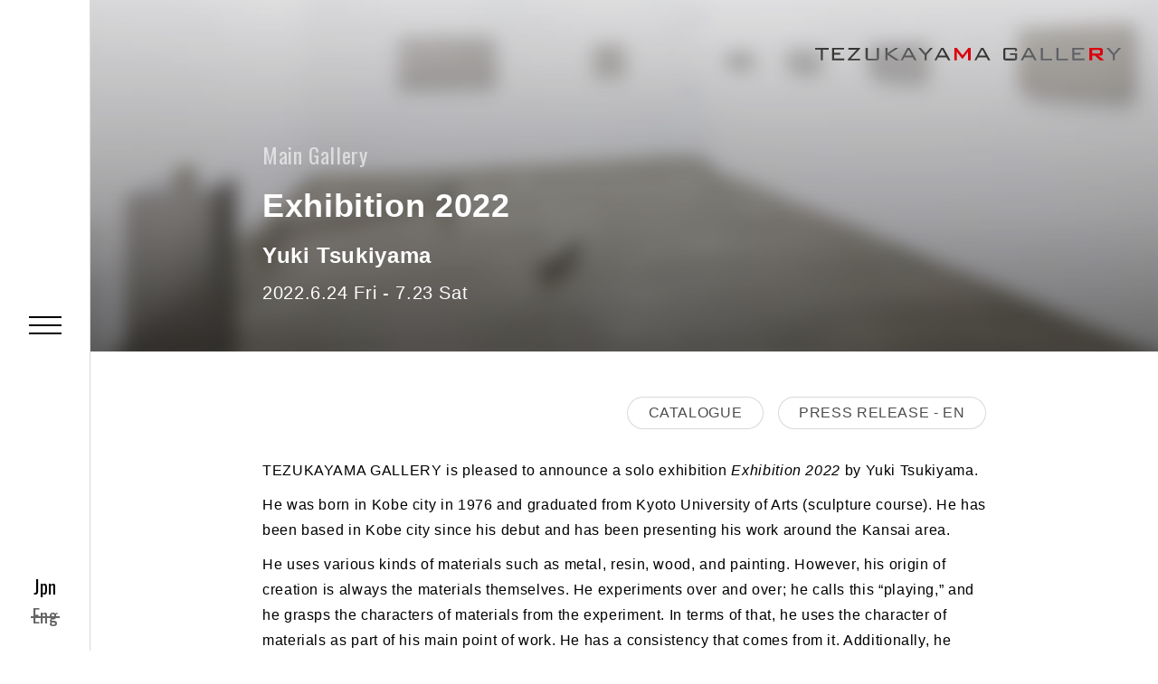

--- FILE ---
content_type: text/html; charset=UTF-8
request_url: https://www.tezukayama-g.com/en/exhibition/exhibition-2022
body_size: 8335
content:
<!DOCTYPE html>
<html lang="en-US" class="no-js ">
<head prefix="og: http://ogp.me/ns# fb: http://ogp.me/ns/fb# article: http://ogp.me/ns/article#">
<meta charset="UTF-8">
<meta name="viewport" content="width=device-width,initial-scale=1.0">
<meta name="description" content="Exhibition 2022 | 大阪・南堀江の現代美術のギャラリー。国内の若手から中堅アーティストを中心に、企画展やアートフェアを通して作品を積極的に発信。また、アメリカ、ヨーロッパ、アジアでインターナショナルに活躍しているアーティストの作品もコレクション展などを通して紹介。">
<meta property="og:type" content="article">
<meta property="og:url" content="https://www.tezukayama-g.com/en/exhibition/exhibition-2022">
<meta property="og:title" content="Exhibition 2022 | Exhibitions | TEZUKAYAMA GALLERY">
<meta property="og:description" content="Exhibition 2022 | 大阪・南堀江の現代美術のギャラリー。国内の若手から中堅アーティストを中心に、企画展やアートフェアを通して作品を積極的に発信。また、アメリカ、ヨーロッパ、アジアでインターナショナルに活躍しているアーティストの作品もコレクション展などを通して紹介。">
<meta property="og:image" content="https://www.tezukayama-g.com/wp-content/uploads/2021/04/T1A1173-1280x854.jpg">
<meta property="og:site_name" content="TEZUKAYAMA GALLERY">
<meta name="twitter:card" content="summary_large_image">
<meta name="twitter:title" content="Exhibition 2022 | Exhibitions | TEZUKAYAMA GALLERY">
<meta itemprop="image" content="https://www.tezukayama-g.com/wp-content/uploads/2021/04/T1A1173-1280x854.jpg">
<link rel="shortcut icon" type="image/vnd.microsoft.icon" href="https://www.tezukayama-g.com/en/favicon.ico">
<link rel="icon" type="image/vnd.microsoft.icon" href="https://www.tezukayama-g.com/en/favicon.ico">
<link rel="preconnect" href="https://fonts.gstatic.com">
<link href="https://fonts.googleapis.com/css2?family=Oswald&display=swap" rel="stylesheet">
<meta name="google-site-verification" content="TKMd5pxBzrquJCrsqBoRDJGZysAjJ7crh2ldZicfSHo">
<!-- Global site tag (gtag.js) - Google Analytics -->
<script async src="https://www.googletagmanager.com/gtag/js?id=UA-45884851-1"></script>
<script>
  window.dataLayer = window.dataLayer || [];
  function gtag(){dataLayer.push(arguments);}
  gtag('js', new Date());

  gtag('config', 'UA-45884851-1');
</script>
<title>Exhibition 2022 | Exhibitions | TEZUKAYAMA GALLERY</title>
<meta name='robots' content='max-image-preview:large' />
<link rel="alternate" title="oEmbed (JSON)" type="application/json+oembed" href="https://www.tezukayama-g.com/en/wp-json/oembed/1.0/embed?url=https%3A%2F%2Fwww.tezukayama-g.com%2Fen%2Fexhibition%2Fexhibition-2022" />
<link rel="alternate" title="oEmbed (XML)" type="text/xml+oembed" href="https://www.tezukayama-g.com/en/wp-json/oembed/1.0/embed?url=https%3A%2F%2Fwww.tezukayama-g.com%2Fen%2Fexhibition%2Fexhibition-2022&#038;format=xml" />
<style id='wp-img-auto-sizes-contain-inline-css' type='text/css'>
img:is([sizes=auto i],[sizes^="auto," i]){contain-intrinsic-size:3000px 1500px}
/*# sourceURL=wp-img-auto-sizes-contain-inline-css */
</style>
<style id='classic-theme-styles-inline-css' type='text/css'>
/*! This file is auto-generated */
.wp-block-button__link{color:#fff;background-color:#32373c;border-radius:9999px;box-shadow:none;text-decoration:none;padding:calc(.667em + 2px) calc(1.333em + 2px);font-size:1.125em}.wp-block-file__button{background:#32373c;color:#fff;text-decoration:none}
/*# sourceURL=/wp-includes/css/classic-themes.min.css */
</style>
<link rel='stylesheet' id='main-css' href='https://www.tezukayama-g.com/wp-content/themes/tezukayama-g/css/style.css?ver=1623807000' type='text/css' media='all' />
<script type="text/javascript" defer src="https://www.tezukayama-g.com/wp-content/themes/tezukayama-g/js/main.js?ver=1623807002" id="main-js"></script>
<link rel="https://api.w.org/" href="https://www.tezukayama-g.com/en/wp-json/" /><link rel="alternate" title="JSON" type="application/json" href="https://www.tezukayama-g.com/en/wp-json/wp/v2/exhibition/4866" /><link rel="canonical" href="https://www.tezukayama-g.com/en/exhibition/exhibition-2022" />
<link rel="alternate" hreflang="ja" href="https://www.tezukayama-g.com/exhibition/exhibition-2022" />
<link rel="alternate" hreflang="en-US" href="https://www.tezukayama-g.com/en/exhibition/exhibition-2022" />
<style id='global-styles-inline-css' type='text/css'>
:root{--wp--preset--aspect-ratio--square: 1;--wp--preset--aspect-ratio--4-3: 4/3;--wp--preset--aspect-ratio--3-4: 3/4;--wp--preset--aspect-ratio--3-2: 3/2;--wp--preset--aspect-ratio--2-3: 2/3;--wp--preset--aspect-ratio--16-9: 16/9;--wp--preset--aspect-ratio--9-16: 9/16;--wp--preset--color--black: #000000;--wp--preset--color--cyan-bluish-gray: #abb8c3;--wp--preset--color--white: #ffffff;--wp--preset--color--pale-pink: #f78da7;--wp--preset--color--vivid-red: #cf2e2e;--wp--preset--color--luminous-vivid-orange: #ff6900;--wp--preset--color--luminous-vivid-amber: #fcb900;--wp--preset--color--light-green-cyan: #7bdcb5;--wp--preset--color--vivid-green-cyan: #00d084;--wp--preset--color--pale-cyan-blue: #8ed1fc;--wp--preset--color--vivid-cyan-blue: #0693e3;--wp--preset--color--vivid-purple: #9b51e0;--wp--preset--gradient--vivid-cyan-blue-to-vivid-purple: linear-gradient(135deg,rgb(6,147,227) 0%,rgb(155,81,224) 100%);--wp--preset--gradient--light-green-cyan-to-vivid-green-cyan: linear-gradient(135deg,rgb(122,220,180) 0%,rgb(0,208,130) 100%);--wp--preset--gradient--luminous-vivid-amber-to-luminous-vivid-orange: linear-gradient(135deg,rgb(252,185,0) 0%,rgb(255,105,0) 100%);--wp--preset--gradient--luminous-vivid-orange-to-vivid-red: linear-gradient(135deg,rgb(255,105,0) 0%,rgb(207,46,46) 100%);--wp--preset--gradient--very-light-gray-to-cyan-bluish-gray: linear-gradient(135deg,rgb(238,238,238) 0%,rgb(169,184,195) 100%);--wp--preset--gradient--cool-to-warm-spectrum: linear-gradient(135deg,rgb(74,234,220) 0%,rgb(151,120,209) 20%,rgb(207,42,186) 40%,rgb(238,44,130) 60%,rgb(251,105,98) 80%,rgb(254,248,76) 100%);--wp--preset--gradient--blush-light-purple: linear-gradient(135deg,rgb(255,206,236) 0%,rgb(152,150,240) 100%);--wp--preset--gradient--blush-bordeaux: linear-gradient(135deg,rgb(254,205,165) 0%,rgb(254,45,45) 50%,rgb(107,0,62) 100%);--wp--preset--gradient--luminous-dusk: linear-gradient(135deg,rgb(255,203,112) 0%,rgb(199,81,192) 50%,rgb(65,88,208) 100%);--wp--preset--gradient--pale-ocean: linear-gradient(135deg,rgb(255,245,203) 0%,rgb(182,227,212) 50%,rgb(51,167,181) 100%);--wp--preset--gradient--electric-grass: linear-gradient(135deg,rgb(202,248,128) 0%,rgb(113,206,126) 100%);--wp--preset--gradient--midnight: linear-gradient(135deg,rgb(2,3,129) 0%,rgb(40,116,252) 100%);--wp--preset--font-size--small: 13px;--wp--preset--font-size--medium: 20px;--wp--preset--font-size--large: 36px;--wp--preset--font-size--x-large: 42px;--wp--preset--spacing--20: 0.44rem;--wp--preset--spacing--30: 0.67rem;--wp--preset--spacing--40: 1rem;--wp--preset--spacing--50: 1.5rem;--wp--preset--spacing--60: 2.25rem;--wp--preset--spacing--70: 3.38rem;--wp--preset--spacing--80: 5.06rem;--wp--preset--shadow--natural: 6px 6px 9px rgba(0, 0, 0, 0.2);--wp--preset--shadow--deep: 12px 12px 50px rgba(0, 0, 0, 0.4);--wp--preset--shadow--sharp: 6px 6px 0px rgba(0, 0, 0, 0.2);--wp--preset--shadow--outlined: 6px 6px 0px -3px rgb(255, 255, 255), 6px 6px rgb(0, 0, 0);--wp--preset--shadow--crisp: 6px 6px 0px rgb(0, 0, 0);}:where(.is-layout-flex){gap: 0.5em;}:where(.is-layout-grid){gap: 0.5em;}body .is-layout-flex{display: flex;}.is-layout-flex{flex-wrap: wrap;align-items: center;}.is-layout-flex > :is(*, div){margin: 0;}body .is-layout-grid{display: grid;}.is-layout-grid > :is(*, div){margin: 0;}:where(.wp-block-columns.is-layout-flex){gap: 2em;}:where(.wp-block-columns.is-layout-grid){gap: 2em;}:where(.wp-block-post-template.is-layout-flex){gap: 1.25em;}:where(.wp-block-post-template.is-layout-grid){gap: 1.25em;}.has-black-color{color: var(--wp--preset--color--black) !important;}.has-cyan-bluish-gray-color{color: var(--wp--preset--color--cyan-bluish-gray) !important;}.has-white-color{color: var(--wp--preset--color--white) !important;}.has-pale-pink-color{color: var(--wp--preset--color--pale-pink) !important;}.has-vivid-red-color{color: var(--wp--preset--color--vivid-red) !important;}.has-luminous-vivid-orange-color{color: var(--wp--preset--color--luminous-vivid-orange) !important;}.has-luminous-vivid-amber-color{color: var(--wp--preset--color--luminous-vivid-amber) !important;}.has-light-green-cyan-color{color: var(--wp--preset--color--light-green-cyan) !important;}.has-vivid-green-cyan-color{color: var(--wp--preset--color--vivid-green-cyan) !important;}.has-pale-cyan-blue-color{color: var(--wp--preset--color--pale-cyan-blue) !important;}.has-vivid-cyan-blue-color{color: var(--wp--preset--color--vivid-cyan-blue) !important;}.has-vivid-purple-color{color: var(--wp--preset--color--vivid-purple) !important;}.has-black-background-color{background-color: var(--wp--preset--color--black) !important;}.has-cyan-bluish-gray-background-color{background-color: var(--wp--preset--color--cyan-bluish-gray) !important;}.has-white-background-color{background-color: var(--wp--preset--color--white) !important;}.has-pale-pink-background-color{background-color: var(--wp--preset--color--pale-pink) !important;}.has-vivid-red-background-color{background-color: var(--wp--preset--color--vivid-red) !important;}.has-luminous-vivid-orange-background-color{background-color: var(--wp--preset--color--luminous-vivid-orange) !important;}.has-luminous-vivid-amber-background-color{background-color: var(--wp--preset--color--luminous-vivid-amber) !important;}.has-light-green-cyan-background-color{background-color: var(--wp--preset--color--light-green-cyan) !important;}.has-vivid-green-cyan-background-color{background-color: var(--wp--preset--color--vivid-green-cyan) !important;}.has-pale-cyan-blue-background-color{background-color: var(--wp--preset--color--pale-cyan-blue) !important;}.has-vivid-cyan-blue-background-color{background-color: var(--wp--preset--color--vivid-cyan-blue) !important;}.has-vivid-purple-background-color{background-color: var(--wp--preset--color--vivid-purple) !important;}.has-black-border-color{border-color: var(--wp--preset--color--black) !important;}.has-cyan-bluish-gray-border-color{border-color: var(--wp--preset--color--cyan-bluish-gray) !important;}.has-white-border-color{border-color: var(--wp--preset--color--white) !important;}.has-pale-pink-border-color{border-color: var(--wp--preset--color--pale-pink) !important;}.has-vivid-red-border-color{border-color: var(--wp--preset--color--vivid-red) !important;}.has-luminous-vivid-orange-border-color{border-color: var(--wp--preset--color--luminous-vivid-orange) !important;}.has-luminous-vivid-amber-border-color{border-color: var(--wp--preset--color--luminous-vivid-amber) !important;}.has-light-green-cyan-border-color{border-color: var(--wp--preset--color--light-green-cyan) !important;}.has-vivid-green-cyan-border-color{border-color: var(--wp--preset--color--vivid-green-cyan) !important;}.has-pale-cyan-blue-border-color{border-color: var(--wp--preset--color--pale-cyan-blue) !important;}.has-vivid-cyan-blue-border-color{border-color: var(--wp--preset--color--vivid-cyan-blue) !important;}.has-vivid-purple-border-color{border-color: var(--wp--preset--color--vivid-purple) !important;}.has-vivid-cyan-blue-to-vivid-purple-gradient-background{background: var(--wp--preset--gradient--vivid-cyan-blue-to-vivid-purple) !important;}.has-light-green-cyan-to-vivid-green-cyan-gradient-background{background: var(--wp--preset--gradient--light-green-cyan-to-vivid-green-cyan) !important;}.has-luminous-vivid-amber-to-luminous-vivid-orange-gradient-background{background: var(--wp--preset--gradient--luminous-vivid-amber-to-luminous-vivid-orange) !important;}.has-luminous-vivid-orange-to-vivid-red-gradient-background{background: var(--wp--preset--gradient--luminous-vivid-orange-to-vivid-red) !important;}.has-very-light-gray-to-cyan-bluish-gray-gradient-background{background: var(--wp--preset--gradient--very-light-gray-to-cyan-bluish-gray) !important;}.has-cool-to-warm-spectrum-gradient-background{background: var(--wp--preset--gradient--cool-to-warm-spectrum) !important;}.has-blush-light-purple-gradient-background{background: var(--wp--preset--gradient--blush-light-purple) !important;}.has-blush-bordeaux-gradient-background{background: var(--wp--preset--gradient--blush-bordeaux) !important;}.has-luminous-dusk-gradient-background{background: var(--wp--preset--gradient--luminous-dusk) !important;}.has-pale-ocean-gradient-background{background: var(--wp--preset--gradient--pale-ocean) !important;}.has-electric-grass-gradient-background{background: var(--wp--preset--gradient--electric-grass) !important;}.has-midnight-gradient-background{background: var(--wp--preset--gradient--midnight) !important;}.has-small-font-size{font-size: var(--wp--preset--font-size--small) !important;}.has-medium-font-size{font-size: var(--wp--preset--font-size--medium) !important;}.has-large-font-size{font-size: var(--wp--preset--font-size--large) !important;}.has-x-large-font-size{font-size: var(--wp--preset--font-size--x-large) !important;}
/*# sourceURL=global-styles-inline-css */
</style>
</head>
<body class="wp-singular exhibition-template-default single single-exhibition postid-4866 wp-theme-tezukayama-g en-US">
<header id="header" class="l-header">
   <div class="l-header__container">
      <h1 class="l-header__sitename">
         <a href="https://www.tezukayama-g.com/en" title="TEZUKAYAMA GALLERY" >
            <span class="l-header__logo"><svg
  version="1.1"
  xmlns="http://www.w3.org/2000/svg"
  xmlns:xlink="http://www.w3.org/1999/xlink"
  x="0px"
  y="0px"
  width="340px"
  height="20px"
  viewBox="0 0 340 20"

>
  <style type="text/css">
    .logo_black_letter {
      fill: currentColor;
    }
    .logo_red_letter {
      fill: #dc000c;
    }
  </style>

  <rect fill="none" width="340" height="20" />

  <path
    class="logo_black_letter"
    d="M1,4.9h6.3v11.9h2.3V4.9h6.3V3H1V4.9z M19.8,16.8V3h13.3v1.8h-11v3.8h6.7v1.8h-6.7v4.4h11.1v1.9L19.8,16.8z M36.9,16.8v-0.9l10.2-11h-9.3V3h13v0.8L40.4,14.9h10.4v1.9H36.9z M59.2,3v11.9h10V3h2.3v10.5c0.1,0.9-0.1,1.8-0.7,2.6c-0.7,0.5-1.6,0.8-2.5,0.7h-8.2c-0.9,0.1-1.8-0.1-2.6-0.7c-0.5-0.7-0.8-1.7-0.7-2.6V3H59.2z M78.7,16.8V3H81v5.9L89.6,3H93L83,9.6l11.1,7.2h-3.9L81,10.6v6.2L78.7,16.8z M103,3h2.5l7.7,13.8h-2.5l-1.8-3.4h-9.3l-1.8,3.4h-2.3L103,3z M100.5,11.6h7.4l-3.7-7L100.5,11.6z M121.9,16.8v-6l-7-7.8h2.8l5.4,6.1l5.2-6.1h2.8l-6.9,7.7v6.1H121.9z M132.8,16.8L140.4,3h2.5l7.7,13.8H148l-1.8-3.4h-9.3l-1.8,3.4H132.8 M137.8,11.6h7.4l-3.7-7L137.8,11.6z M177,16.8L184.5,3h2.5l7.7,13.8h-2.5l-1.8-3.4H181l-1.8,3.4H177 M182,11.6h7.4l-3.7-7L182,11.6z M222,4.8h-10.8v10H222v-4h-5.6V9.1h7.9v4.5c0.1,0.9-0.1,1.8-0.7,2.6c-0.7,0.5-1.6,0.8-2.5,0.7h-8.9c-0.9,0.1-1.8-0.1-2.6-0.7c-0.5-0.7-0.8-1.7-0.7-2.6V6.2c-0.1-0.9,0.1-1.8,0.7-2.6c0.7-0.5,1.6-0.8,2.6-0.7h8.9c0.9-0.1,1.8,0.1,2.5,0.6c0.6,0.7,0.8,1.6,0.7,2.4v0.3L222,6.9L222,4.8z M228.3,16.8L235.8,3h2.5l7.7,13.8h-2.5l-1.8-3.4h-9.3l-1.8,3.4H228.3 M233.3,11.6h7.4l-3.7-7L233.3,11.6z M250.4,16.8V3h2.3v11.9h10.4v1.9L250.4,16.8z M267.8,16.8V3h2.3v11.9h10.5v1.9L267.8,16.8z M285.3,16.8V3h13.3v1.8h-11v3.8h6.7v1.8h-6.7v4.4h11.1v1.9L285.3,16.8z M329.9,16.8v-6l-7-7.8h2.9l5.4,6.1l5.2-6.1h2.8l-6.9,7.7v6.1H329.9z"
  />
  <path
    class="logo_red_letter"
    d="M304.1,16.8V3h11.8c2.1,0,3.1,0.9,3.1,2.7v3.2c0,1.8-1,2.7-3.1,2.7h-1.8l6.4,5.2h-4.6l-5.6-5.2h-3v5.2L304.1,16.8 M314.5,5.3h-7.2v3.9h7.2c0.4,0,0.7,0,1.1-0.2c0.3-0.2,0.4-0.6,0.4-0.9V6.5c0-0.4-0.1-0.7-0.4-1C315.2,5.4,314.8,5.3,314.5,5.3L314.5,5.3z M154.9,16.8V3h2.6l6.5,8.3l6.4-8.3h2.6v13.8h-3V8.3c0-0.5,0-1,0.1-1.5c-0.2,0.5-0.5,1-0.8,1.4l-5.2,6.9h-0.6l-5.2-6.9c-0.3-0.4-0.6-0.9-0.8-1.4c0.1,0.5,0.1,1,0.1,1.5v8.5L154.9,16.8z"
  />
</svg>
</span>
         </a>
      </h1>
      <div class="l-header__sitename--view is-color-difference">
         <span class="l-header__logo "><svg
  version="1.1"
  xmlns="http://www.w3.org/2000/svg"
  xmlns:xlink="http://www.w3.org/1999/xlink"
  x="0px"
  y="0px"
  width="340px"
  height="20px"
  viewBox="0 0 340 20"

>
  <style type="text/css">
    .logo_defference_letter {
      fill: #fff;
    }
  </style>

  <rect fill="none" width="340" height="20" />

  <path
    class="logo_defference_letter"
    d="M1,4.9h6.3v11.9h2.3V4.9h6.3V3H1V4.9z M19.8,16.8V3h13.3v1.8h-11v3.8h6.7v1.8h-6.7v4.4h11.1v1.9L19.8,16.8z M36.9,16.8v-0.9l10.2-11h-9.3V3h13v0.8L40.4,14.9h10.4v1.9H36.9z M59.2,3v11.9h10V3h2.3v10.5c0.1,0.9-0.1,1.8-0.7,2.6c-0.7,0.5-1.6,0.8-2.5,0.7h-8.2c-0.9,0.1-1.8-0.1-2.6-0.7c-0.5-0.7-0.8-1.7-0.7-2.6V3H59.2z M78.7,16.8V3H81v5.9L89.6,3H93L83,9.6l11.1,7.2h-3.9L81,10.6v6.2L78.7,16.8z M103,3h2.5l7.7,13.8h-2.5l-1.8-3.4h-9.3l-1.8,3.4h-2.3L103,3z M100.5,11.6h7.4l-3.7-7L100.5,11.6z M121.9,16.8v-6l-7-7.8h2.8l5.4,6.1l5.2-6.1h2.8l-6.9,7.7v6.1H121.9z M132.8,16.8L140.4,3h2.5l7.7,13.8H148l-1.8-3.4h-9.3l-1.8,3.4H132.8 M137.8,11.6h7.4l-3.7-7L137.8,11.6z M177,16.8L184.5,3h2.5l7.7,13.8h-2.5l-1.8-3.4H181l-1.8,3.4H177 M182,11.6h7.4l-3.7-7L182,11.6z M222,4.8h-10.8v10H222v-4h-5.6V9.1h7.9v4.5c0.1,0.9-0.1,1.8-0.7,2.6c-0.7,0.5-1.6,0.8-2.5,0.7h-8.9c-0.9,0.1-1.8-0.1-2.6-0.7c-0.5-0.7-0.8-1.7-0.7-2.6V6.2c-0.1-0.9,0.1-1.8,0.7-2.6c0.7-0.5,1.6-0.8,2.6-0.7h8.9c0.9-0.1,1.8,0.1,2.5,0.6c0.6,0.7,0.8,1.6,0.7,2.4v0.3L222,6.9L222,4.8z M228.3,16.8L235.8,3h2.5l7.7,13.8h-2.5l-1.8-3.4h-9.3l-1.8,3.4H228.3 M233.3,11.6h7.4l-3.7-7L233.3,11.6z M250.4,16.8V3h2.3v11.9h10.4v1.9L250.4,16.8z M267.8,16.8V3h2.3v11.9h10.5v1.9L267.8,16.8z M285.3,16.8V3h13.3v1.8h-11v3.8h6.7v1.8h-6.7v4.4h11.1v1.9L285.3,16.8z M329.9,16.8v-6l-7-7.8h2.9l5.4,6.1l5.2-6.1h2.8l-6.9,7.7v6.1H329.9z"
  />

</svg>
</span>
      </div>
      <div class="l-header__sitename--view is-color-red">
         <span class="l-header__logo "><svg
  version="1.1"
  xmlns="http://www.w3.org/2000/svg"
  xmlns:xlink="http://www.w3.org/1999/xlink"
  x="0px"
  y="0px"
  width="340px"
  height="20px"
  viewBox="0 0 340 20"

>
  <style type="text/css">
    .logo_red_letter {
      fill: #dc000c;
    }
  </style>

  <rect fill="none" width="340" height="20" />
  <path
    class="logo_red_letter"
    d="M304.1,16.8V3h11.8c2.1,0,3.1,0.9,3.1,2.7v3.2c0,1.8-1,2.7-3.1,2.7h-1.8l6.4,5.2h-4.6l-5.6-5.2h-3v5.2L304.1,16.8 M314.5,5.3h-7.2v3.9h7.2c0.4,0,0.7,0,1.1-0.2c0.3-0.2,0.4-0.6,0.4-0.9V6.5c0-0.4-0.1-0.7-0.4-1C315.2,5.4,314.8,5.3,314.5,5.3L314.5,5.3z M154.9,16.8V3h2.6l6.5,8.3l6.4-8.3h2.6v13.8h-3V8.3c0-0.5,0-1,0.1-1.5c-0.2,0.5-0.5,1-0.8,1.4l-5.2,6.9h-0.6l-5.2-6.9c-0.3-0.4-0.6-0.9-0.8-1.4c0.1,0.5,0.1,1,0.1,1.5v8.5L154.9,16.8z"
  />
</svg>
</span>
      </div>
      <div class="l-header__actions">
         <button type="button" class="l-header__drawer-button" aria-label="Menu" data-drawer-nav-control="drawer">
            <span class="l-header__drawer-button__icon">
               <i class="l1"></i><i class="l2"></i><i class="l3"></i>
            </span>
         </button>
         <div class="l-header__lang-switcher u-only--min-md">
            <div class="c-lang-switcher u-font-featured">
    <a href="https://www.tezukayama-g.com/exhibition/exhibition-2022" class="c-lang-switcher__item  ">
        Jpn    </a>
        <a href="https://www.tezukayama-g.com/en/exhibition/exhibition-2022" class="c-lang-switcher__item  is-current">
        Eng    </a>
    
</div>         </div>
      </div>
      <nav class="l-header__nav" data-drawer-nav-id="drawer">
         <div class="l-header__nav__overay" data-drawer-nav-control="drawer"></div>
         <div class="l-header__nav__inner u-container--lg u-gutter--lg">
            <div class="l-header__nav__lang-switcher u-only--max-md">
               <div class="c-lang-switcher u-font-featured">
    <a href="https://www.tezukayama-g.com/exhibition/exhibition-2022" class="c-lang-switcher__item  ">
        Jpn    </a>
        <a href="https://www.tezukayama-g.com/en/exhibition/exhibition-2022" class="c-lang-switcher__item  is-current">
        Eng    </a>
    
</div>            </div>
            <div class="c-global-nav">
    <div class="c-global-nav__main">
        <ul class="c-global-nav__primary">
                            <li class="c-global-nav__item u-font-featured has-sub-nav">
                <a href="https://www.tezukayama-g.com/en/exhibitions/status/current" class="c-global-nav__link" data-nav-slug="/exhibition"  >
                    Exhibitions                </a>
                                    <div class="c-global-nav__sub-list">
                                                <a href="https://www.tezukayama-g.com/en/exhibitions/status/current" class="c-global-nav__sub-list__item">
                            Current Exhibitions                        </a>
                                                <a href="https://www.tezukayama-g.com/en/exhibitions/status/future" class="c-global-nav__sub-list__item">
                            Future Exhibitions                        </a>
                                                <a href="https://www.tezukayama-g.com/en/exhibitions/status/past" class="c-global-nav__sub-list__item">
                            Past Exhibitions                        </a>
                                            </div>
                            </li>
            
                    <li class="c-global-nav__item u-font-featured has-sub-nav">
                <a href="https://www.tezukayama-g.com/en/art-fairs/status/current" class="c-global-nav__link" data-nav-slug="/art-fair"  >
                    Art Fairs                </a>
                                    <div class="c-global-nav__sub-list">
                                                <a href="https://www.tezukayama-g.com/en/art-fairs/status/current" class="c-global-nav__sub-list__item">
                            Current Art Fairs                        </a>
                                                <a href="https://www.tezukayama-g.com/en/art-fairs/status/future" class="c-global-nav__sub-list__item">
                            Future Art Fairs                        </a>
                                                <a href="https://www.tezukayama-g.com/en/art-fairs/status/past" class="c-global-nav__sub-list__item">
                            Past Art Fairs                        </a>
                                            </div>
                            </li>
            
                    <li class="c-global-nav__item u-font-featured has-sub-nav">
                <a href="https://www.tezukayama-g.com/en/artists/classification/gallery-artists" class="c-global-nav__link" data-nav-slug="/artist"  >
                    Artists                </a>
                                    <div class="c-global-nav__sub-list">
                                                <a href="https://www.tezukayama-g.com/en/artists/classification/gallery-artists" class="c-global-nav__sub-list__item">
                            Gallery Artists                        </a>
                                                <a href="https://www.tezukayama-g.com/en/artists/classification/collaboration-artists" class="c-global-nav__sub-list__item">
                            Collaboration Artists                        </a>
                                                <a href="https://www.tezukayama-g.com/en/artists/classification/inventory" class="c-global-nav__sub-list__item">
                            Inventory - Domestic                        </a>
                                                <a href="https://www.tezukayama-g.com/en/artists/classification/inventory-international" class="c-global-nav__sub-list__item">
                            Inventory - International                        </a>
                                            </div>
                            </li>
            
                </ul>
        <ul class="c-global-nav__secondary">
                                        <li class="c-global-nav__item is-secondary u-font-featured ">
                    <a href="https://www.tezukayama-g.com/en/news" class="c-global-nav__link" data-nav-slug="/news"  >
                        News                    </a>
                </li>
                            <li class="c-global-nav__item is-secondary u-font-featured ">
                    <a href="https://www.tezukayama-g.com/en/about" class="c-global-nav__link" data-nav-slug="/about"  >
                        About                    </a>
                </li>
                            <li class="c-global-nav__item is-secondary u-font-featured ">
                    <a href="https://www.tezukayama-g.com/en/available-works/type/inventory" class="c-global-nav__link" data-nav-slug="/available-work"  >
                        Available Works                    </a>
                </li>
                    </ul>
    </div>
    <div class="c-global-nav__footer">
        <div class="c-gallery-info">
    <div class="c-gallery-info__address u-font-featured">
        <h3 class="c-gallery-info__name">Tezukayama Gallery</h3>
        <p>Yamazaki Bldg. 2F, 1-19-27 Minami-Horie, <br>
        Nishi-ku, Osaka, 550-0015 JAPAN<br>
        <a href="https://g.page/TezukayamaGallery?share" target="_blank" rel="noopener noreferrer">Google Maps</a>
        </p>
    </div>
    <div class="c-gallery-info__sns">
        <a href="https://www.instagram.com/tezukayama_g/" class="c-gallery-info__sns-item" title="instagram" target="_blank" rel="noopener noreferrer">
            <svg><use xlink:href="#icon_instagram"></use></svg>
        </a>
        <a href="http://www.facebook.com/TezukayamaGallery/" class="c-gallery-info__sns-item" title="Facebook" target="_blank" rel="noopener noreferrer">
            <svg><use xlink:href="#icon_facebook"></use></svg>
        </a>
        <a href="https://twitter.com/tezukayama_g" class="c-gallery-info__sns-item" title="Twitter" target="_blank" rel="noopener noreferrer">
            <svg><use xlink:href="#icon_twitter"></use></svg>
        </a>
        <a href="http://www.youtube.com/user/TEZUKAYAMAGALLERY" class="c-gallery-info__sns-item" title="YouTube" target="_blank" rel="noopener noreferrer">
            <svg><use xlink:href="#icon_youtube"></use></svg>
        </a>
    </div>
</div>    </div>
</div>         </div>
      </nav>
   </div>
</header>
<div id="pageWrapper" class="l-page-wrapper">

<article  id="post-4866"  class="l-page-main">
    <header class="p-event-header">
        <div class="p-event-header__bg">
            <img width="640" height="427" src="https://www.tezukayama-g.com/wp-content/uploads/2021/04/T1A1173-640x427.jpg" class="attachment-medium size-medium wp-post-image" alt="Exhibition 2022" decoding="async" loading="lazy" srcset="https://www.tezukayama-g.com/wp-content/uploads/2021/04/T1A1173-640x427.jpg 640w, https://www.tezukayama-g.com/wp-content/uploads/2021/04/T1A1173-320x214.jpg 320w, https://www.tezukayama-g.com/wp-content/uploads/2021/04/T1A1173-1280x854.jpg 1280w, https://www.tezukayama-g.com/wp-content/uploads/2021/04/T1A1173-1536x1025.jpg 1536w, https://www.tezukayama-g.com/wp-content/uploads/2021/04/T1A1173-100x67.jpg 100w, https://www.tezukayama-g.com/wp-content/uploads/2021/04/T1A1173-630x420.jpg 630w, https://www.tezukayama-g.com/wp-content/uploads/2021/04/T1A1173-225x150.jpg 225w, https://www.tezukayama-g.com/wp-content/uploads/2021/04/T1A1173-1200x800.jpg 1200w, https://www.tezukayama-g.com/wp-content/uploads/2021/04/T1A1173.jpg 1800w" sizes="auto, (max-width: 640px) 100vw, 640px" />        </div>
        <div class="p-event-header__inner u-gutter--lg u-container--sm">
                                    <p class="p-event-header__label u-font-featured">
                Main Gallery            </p>
                        <h1 class="p-event-header__title">
                Exhibition 2022            </h1>
                            <p class="p-event-header__artist">
                    Yuki Tsukiyama                </p>
                                        <p class="p-event-header__period">
                    2022.6.24 Fri - 7.23 Sat                </p>
                    </div>
    </header>
    <div class="p-event-intro u-gutter--lg u-container--sm">
                <div class="p-event-intro__document-list">
                                            <a href="https://www.tezukayama-g.com/wp-content/uploads/2022/05/Tsukiyama2022_verFinal_20220702_S-2.pdf" class="c-button--outlined"
                    target="_blank" rel="noopener noreferrer">
                    CATALOGUE                </a>
                                            <a href="https://www.tezukayama-g.com/wp-content/uploads/2022/05/PR-Tsukiyama_Exhibition2022_EN_compressed-1-1.pdf" class="c-button--outlined"
                    target="_blank" rel="noopener noreferrer">
                    PRESS RELEASE - EN                </a>
                    </div>
                        <div class="p-event-intro__summery c-content">
            <p class="p1"><span class="s1">TEZUKAYAMA GALLERY is pleased to announce a solo exhibition <i>Exhibition 2022 </i>by Yuki Tsukiyama.</span></p>
<p class="p1"><span class="s1">He was born in Kobe city in 1976 and graduated from Kyoto University of Arts (sculpture course). He has been based in Kobe city since his debut and has been presenting his work around the Kansai area.</span></p>
<p class="p1"><span class="s1">He uses various kinds of materials such as metal, resin, wood, and painting. However, his origin of creation is always the materials themselves. He experiments over and over; he calls this &#8220;playing,&#8221; and he grasps the characters of materials from the experiment. In terms of that, he uses the character of materials as part of his main point of work. He has a consistency that comes from it. Additionally, he constructs his work with simple elements however, he does not stick with one style and always creates new works with continuous curiosity and open-minded thoughts.</span></p>
<p class="p1"><span class="s1">Drip the paint on the duckboard and keep layering the paint on it, or cut a 250kg camphor tree into 6 pieces by hand for a few months and turn it into a sculpture. This act of repeating itself is one of the important factors in Tsukiyama’s work.</span></p>
<p class="p1"><span class="s1">Starting with 2017’s solo exhibition at TEZUKAYAMA GALLERY, he started the <i>Exhibition Project </i>that will exhibit every year with new works for 10 years. At this 6th exhibition of this project, we will present the works that used stainless steel.</span></p>
<p class="p1"><span class="s1">Please take this opportunity to take a look at this exhibition.</span></p>
<p>&nbsp;</p>
<p>【Artist&#8217;s statement】</p>
<p class="p1"><em><span class="s1">I presented a collage work named &#8220;everyday&#8221; at hanarart2021 that kept tearing off the newspaper by hand for a year and four months. I was able to tear the newspaper everywhere at home, or even outside, and this method brought me a new paradoxical idea.</span></em></p>
<p class="p1"><em><span class="s1">What if I make the new works out of heavy stainless steel, which requires a technique and time to process, raising the price? I committed to this exhibition with the several limitations surrounding me, which I comprised into my concept of work.</span></em></p>
<p class="p1"><span class="s1"><em>I would like to present the existence of this material that shines sharply, or sometimes glaringly quietly</em>.</span></p>
        </div>
            </div>
    <div class="p-event-gallery u-gutter--sm">
            </div>
   
    <div class="p-event-content u-gutter--lg">
        <div class="c-content u-container--sm">
        <p><img fetchpriority="high" decoding="async" class="size-medium wp-image-5147" src="https://www.tezukayama-g.com/wp-content/uploads/2021/04/T1A1173-640x427.jpg" alt="" width="640" height="427" srcset="https://www.tezukayama-g.com/wp-content/uploads/2021/04/T1A1173-640x427.jpg 640w, https://www.tezukayama-g.com/wp-content/uploads/2021/04/T1A1173-320x214.jpg 320w, https://www.tezukayama-g.com/wp-content/uploads/2021/04/T1A1173-1280x854.jpg 1280w, https://www.tezukayama-g.com/wp-content/uploads/2021/04/T1A1173-1536x1025.jpg 1536w, https://www.tezukayama-g.com/wp-content/uploads/2021/04/T1A1173-100x67.jpg 100w, https://www.tezukayama-g.com/wp-content/uploads/2021/04/T1A1173-630x420.jpg 630w, https://www.tezukayama-g.com/wp-content/uploads/2021/04/T1A1173-225x150.jpg 225w, https://www.tezukayama-g.com/wp-content/uploads/2021/04/T1A1173-1200x800.jpg 1200w, https://www.tezukayama-g.com/wp-content/uploads/2021/04/T1A1173.jpg 1800w" sizes="(max-width: 640px) 100vw, 640px" /></p>
<p><img decoding="async" class="alignnone size-medium wp-image-5149" src="https://www.tezukayama-g.com/wp-content/uploads/2021/04/T1A1185-640x427.jpg" alt="" width="640" height="427" srcset="https://www.tezukayama-g.com/wp-content/uploads/2021/04/T1A1185-640x427.jpg 640w, https://www.tezukayama-g.com/wp-content/uploads/2021/04/T1A1185-320x214.jpg 320w, https://www.tezukayama-g.com/wp-content/uploads/2021/04/T1A1185-1280x854.jpg 1280w, https://www.tezukayama-g.com/wp-content/uploads/2021/04/T1A1185-1536x1025.jpg 1536w, https://www.tezukayama-g.com/wp-content/uploads/2021/04/T1A1185-100x67.jpg 100w, https://www.tezukayama-g.com/wp-content/uploads/2021/04/T1A1185-630x420.jpg 630w, https://www.tezukayama-g.com/wp-content/uploads/2021/04/T1A1185-225x150.jpg 225w, https://www.tezukayama-g.com/wp-content/uploads/2021/04/T1A1185-1200x800.jpg 1200w, https://www.tezukayama-g.com/wp-content/uploads/2021/04/T1A1185.jpg 1800w" sizes="(max-width: 640px) 100vw, 640px" /></p>
<p><img decoding="async" class="alignnone size-medium wp-image-5148" src="https://www.tezukayama-g.com/wp-content/uploads/2021/04/T1A1182-640x427.jpg" alt="" width="640" height="427" srcset="https://www.tezukayama-g.com/wp-content/uploads/2021/04/T1A1182-640x427.jpg 640w, https://www.tezukayama-g.com/wp-content/uploads/2021/04/T1A1182-320x214.jpg 320w, https://www.tezukayama-g.com/wp-content/uploads/2021/04/T1A1182-1280x854.jpg 1280w, https://www.tezukayama-g.com/wp-content/uploads/2021/04/T1A1182-1536x1025.jpg 1536w, https://www.tezukayama-g.com/wp-content/uploads/2021/04/T1A1182-100x67.jpg 100w, https://www.tezukayama-g.com/wp-content/uploads/2021/04/T1A1182-630x420.jpg 630w, https://www.tezukayama-g.com/wp-content/uploads/2021/04/T1A1182-225x150.jpg 225w, https://www.tezukayama-g.com/wp-content/uploads/2021/04/T1A1182-1200x800.jpg 1200w, https://www.tezukayama-g.com/wp-content/uploads/2021/04/T1A1182.jpg 1800w" sizes="(max-width: 640px) 100vw, 640px" /></p>
<p><img decoding="async" class="alignnone size-medium wp-image-5150" src="https://www.tezukayama-g.com/wp-content/uploads/2021/04/T1A1192-640x427.jpg" alt="" width="640" height="427" srcset="https://www.tezukayama-g.com/wp-content/uploads/2021/04/T1A1192-640x427.jpg 640w, https://www.tezukayama-g.com/wp-content/uploads/2021/04/T1A1192-320x214.jpg 320w, https://www.tezukayama-g.com/wp-content/uploads/2021/04/T1A1192-1280x854.jpg 1280w, https://www.tezukayama-g.com/wp-content/uploads/2021/04/T1A1192-1536x1025.jpg 1536w, https://www.tezukayama-g.com/wp-content/uploads/2021/04/T1A1192-100x67.jpg 100w, https://www.tezukayama-g.com/wp-content/uploads/2021/04/T1A1192-630x420.jpg 630w, https://www.tezukayama-g.com/wp-content/uploads/2021/04/T1A1192-225x150.jpg 225w, https://www.tezukayama-g.com/wp-content/uploads/2021/04/T1A1192-1200x800.jpg 1200w, https://www.tezukayama-g.com/wp-content/uploads/2021/04/T1A1192.jpg 1800w" sizes="(max-width: 640px) 100vw, 640px" /></p>
<p><img decoding="async" class="alignnone size-medium wp-image-5152" src="https://www.tezukayama-g.com/wp-content/uploads/2021/04/T1A1198-640x427.jpg" alt="" width="640" height="427" srcset="https://www.tezukayama-g.com/wp-content/uploads/2021/04/T1A1198-640x427.jpg 640w, https://www.tezukayama-g.com/wp-content/uploads/2021/04/T1A1198-320x214.jpg 320w, https://www.tezukayama-g.com/wp-content/uploads/2021/04/T1A1198-1280x854.jpg 1280w, https://www.tezukayama-g.com/wp-content/uploads/2021/04/T1A1198-1536x1025.jpg 1536w, https://www.tezukayama-g.com/wp-content/uploads/2021/04/T1A1198-100x67.jpg 100w, https://www.tezukayama-g.com/wp-content/uploads/2021/04/T1A1198-630x420.jpg 630w, https://www.tezukayama-g.com/wp-content/uploads/2021/04/T1A1198-225x150.jpg 225w, https://www.tezukayama-g.com/wp-content/uploads/2021/04/T1A1198-1200x800.jpg 1200w, https://www.tezukayama-g.com/wp-content/uploads/2021/04/T1A1198.jpg 1800w" sizes="(max-width: 640px) 100vw, 640px" /></p>
        </div>
    </div>
    <aside class="c-artice-footer">
    <div class="c-artice-footer-share">
                <a href="https://twitter.com/share?url=https%3A%2F%2Fwww.tezukayama-g.com%2Fen%2Fexhibition%2Fexhibition-2022&text=Exhibition+2022+%7C+Exhibitions+%7C+TEZUKAYAMA+GALLERY" 
            class="c-artice-footer-share__button"
            title="twitterにシェア" 
            target="_blank" rel="noopener noreferrer">
            <span class="c-artice-footer-share__icon"><svg><use xlink:href='#icon_twitter'></use></svg></span>
        </a>
        <a href="https://www.facebook.com/sharer/sharer.php?u=https%3A%2F%2Fwww.tezukayama-g.com%2Fen%2Fexhibition%2Fexhibition-2022" 
            title="facebookにシェア" 
            class="c-artice-footer-share__button" target="_blank" rel="noopener noreferrer">
            <span class="c-artice-footer-share__icon"><svg><use xlink:href='#icon_facebook'></use></svg></span>
        </a>
    </div>
        <div class="c-artice-footer-related-artists u-gutter--sm">
        <h3 class="c-artice-footer-related-artists__title u-font-featured">
            Related Artists
        </h3>
        <div class="c-artice-footer-related-artists__list">
        	            <a href="https://www.tezukayama-g.com/en/artist/yuki_tsukiyama" class="c-button--outlined">
	            Yuki Tsukiyama	            </a>

	                </div>
    </div>
        <div class="c-artice-footer-breadcrumbs">
                <ul class="c-breadcrumbs">
                        <li>
                <a href="https://www.tezukayama-g.com/en">
                Top                </a>
            </li>
                        <li>
                <a href="https://www.tezukayama-g.com/en/exhibition">
                Exhibitions                </a>
            </li>
                        <li>
                <a href="https://www.tezukayama-g.com/en/exhibitions/status/past">
                Past                </a>
            </li>
                        <li>
                <a href="https://www.tezukayama-g.com/en/exhibition/exhibition-2022">
                Exhibition 2022                </a>
            </li>
                    </ul>
    </div>

</aside></article>
<footer class="l-footer u-gutter--lg">
    <div class="l-footer__inner">
        <div class="l-footer__main">
            <div class="c-gallery-info">
    <div class="c-gallery-info__address u-font-featured">
        <h3 class="c-gallery-info__name">Tezukayama Gallery</h3>
        <p>Yamazaki Bldg. 2F, 1-19-27 Minami-Horie, <br>
        Nishi-ku, Osaka, 550-0015 JAPAN<br>
        <a href="https://g.page/TezukayamaGallery?share" target="_blank" rel="noopener noreferrer">Google Maps</a>
        </p>
    </div>
    <div class="c-gallery-info__sns">
        <a href="https://www.instagram.com/tezukayama_g/" class="c-gallery-info__sns-item" title="instagram" target="_blank" rel="noopener noreferrer">
            <svg><use xlink:href="#icon_instagram"></use></svg>
        </a>
        <a href="http://www.facebook.com/TezukayamaGallery/" class="c-gallery-info__sns-item" title="Facebook" target="_blank" rel="noopener noreferrer">
            <svg><use xlink:href="#icon_facebook"></use></svg>
        </a>
        <a href="https://twitter.com/tezukayama_g" class="c-gallery-info__sns-item" title="Twitter" target="_blank" rel="noopener noreferrer">
            <svg><use xlink:href="#icon_twitter"></use></svg>
        </a>
        <a href="http://www.youtube.com/user/TEZUKAYAMAGALLERY" class="c-gallery-info__sns-item" title="YouTube" target="_blank" rel="noopener noreferrer">
            <svg><use xlink:href="#icon_youtube"></use></svg>
        </a>
    </div>
</div>        </div>
        <p class="l-footer__copyright u-font-featured">
            <small>© 2014-2026 Tezukayama Gallery</small>
        </p>
    </div>
</footer>
</div><!--/#pageWrapper -->
<div id="photoSwipeUI" class="pswp" tabindex="-1" role="dialog" aria-hidden="true">
    <div class="pswp__bg"></div>
    <div class="pswp__scroll-wrap">
        <div class="pswp__container">
            <div class="pswp__item"></div>
            <div class="pswp__item"></div>
            <div class="pswp__item"></div>
        </div>
        <div class="pswp__ui pswp__ui--hidden">
            <div class="pswp__top-bar">

                <div class="pswp__counter u-font-featured"></div>

                <button class="pswp__button pswp__button--close" title="Close (Esc)">
                    <i class="c-icon-close"></i>
                </button>

                <button class="pswp__button pswp__button--share" title="Share">
                </button>

                <button class="pswp__button pswp__button--fs" title="Toggle fullscreen"></button>

                <button class="pswp__button pswp__button--zoom" title="Zoom in/out"></button>

               
                <div class="pswp__preloader">
                    <div class="pswp__preloader__icn">
                      <div class="pswp__preloader__cut">
                        <div class="pswp__preloader__donut"></div>
                      </div>
                    </div>
                </div>
            </div>

            <div class="pswp__share-modal pswp__share-modal--hidden pswp__single-tap">
                <div class="pswp__share-tooltip"></div> 
            </div>

            <button class="pswp__button pswp__button--arrow--left" title="Previous (arrow left)">
                <span class="c-icon-arrow--left has-hover-action">
                     <svg><use xlink:href="#icon_arrow"></use></svg>
                </span>
            </button>

            <button class="pswp__button pswp__button--arrow--right" title="Next (arrow right)">
                <span class="c-icon-arrow--right has-hover-action">
                     <svg><use xlink:href="#icon_arrow"></use></svg>
                </span>

            </button>

            <div class="pswp__caption">
                <div class="pswp__caption__center"></div>
            </div>

        </div>
    </div>
</div><script type="speculationrules">
{"prefetch":[{"source":"document","where":{"and":[{"href_matches":"/en/*"},{"not":{"href_matches":["/wp-*.php","/wp-admin/*","/wp-content/uploads/*","/wp-content/*","/wp-content/plugins/*","/wp-content/themes/tezukayama-g/*","/en/*\\?(.+)"]}},{"not":{"selector_matches":"a[rel~=\"nofollow\"]"}},{"not":{"selector_matches":".no-prefetch, .no-prefetch a"}}]},"eagerness":"conservative"}]}
</script>
</body>
</html>

<!-- Dynamic page generated in 0.318 seconds. -->
<!-- Cached page generated by WP-Super-Cache on 2026-01-02 02:53:52 -->

<!-- Compression = gzip -->

--- FILE ---
content_type: text/css
request_url: https://www.tezukayama-g.com/wp-content/themes/tezukayama-g/css/style.css?ver=1623807000
body_size: 16427
content:
html,body,div,span,object,iframe,h1,h2,h3,h4,h5,h6,p,blockquote,pre,abbr,address,cite,code,del,dfn,em,img,ins,kbd,q,samp,small,strong,sub,sup,var,b,i,dl,dt,dd,ol,ul,li,fieldset,form,label,legend,table,caption,tbody,tfoot,thead,tr,th,td,article,aside,canvas,details,figcaption,figure,footer,header,hgroup,menu,nav,section,summary,time,mark,audio,video{margin:0;padding:0;border:0;outline:0;font-size:100%;vertical-align:baseline;background:transparent;text-indent:0;list-style:none}article,aside,details,figcaption,footer,header,hgroup,menu,nav,section{display:block;margin:0;padding:0}html{font-size:16px;isolation:isolate;background-color:#fff;position:relative;height:100%}html.has-admin-bar{height:calc(100% - var(--adminbar-height))}@media(max-width: 991.8px ){html{font-size:15px}}@media(max-width: 767.8px ){html{font-size:13px}}body{font-size:1em;line-height:1.8;font-weight:400;font-family:"Hiragino Sans","ヒラギノ角ゴシック","ヒラギノ角ゴ ProN W3","Hiragino Kaku Gothic ProN","游ゴシック",YuGothic,"メイリオ",Meiryo,Roboto,sans-serif;letter-spacing:.04em;color:#000;background-color:#fff;height:100%;-webkit-text-size-adjust:100%;text-justify:inter-ideograph;-webkit-font-smoothing:antialiased;-webkit-font-feature-settings:"palt";font-feature-settings:"palt"}body::after{content:"";position:fixed;top:0;bottom:0;left:0;right:0;z-index:-1;background-color:#fff}img{max-width:100%;height:auto}svg{max-width:100%}b,strong,h1,h2,h3,h4,h5,h6{line-height:1.5;font-weight:600}a:focus,button:focus{outline:none}a:focus-visible,button:focus-visible{-webkit-box-shadow:0px 0px 2px 2px rgba(220,0,12,.3);box-shadow:0px 0px 2px 2px rgba(220,0,12,.3)}button{background-color:transparent;border:none;cursor:pointer;padding:0;margin:0;-webkit-appearance:none;-moz-appearance:none;appearance:none;font-family:inherit;-webkit-box-sizing:content-box;box-sizing:content-box;font-size:1rem;color:inherit}a{text-decoration:inherit;color:inherit}::-moz-selection{background-color:#dc000c;color:#fff}::selection{background-color:#dc000c;color:#fff}.clearfix::after,.c-content::after{content:"";display:block;clear:both}html{--adminbar-height: 0}html.has-admin-bar{--adminbar-height: 32px}@media screen and (max-width: 782px){html.has-admin-bar{--adminbar-height: 46px}}@media screen and (max-width: 600px){html.has-admin-bar{--adminbar-height: 0}}@media(max-width: 767.8px ){.l-header{height:50px}.is-front-page .l-header{height:0}}.l-header__sitename,.l-header__sitename--view{position:fixed;z-index:101;right:40px;top:50px;width:340px}@media(max-width: 767.8px ){.l-header__sitename,.l-header__sitename--view{width:220px;max-width:calc(100% - 70px);top:20px;right:15px}}.l-header__sitename a,.l-header__sitename--view a{display:block}@supports(mix-blend-mode: difference){.l-header__sitename,.l-header__sitename--view{opacity:.01}}.l-header__logo{width:100%;padding-top:5.8823529412%;position:relative;display:block;-webkit-transition:color .3s;transition:color .3s}.l-header__logo svg{position:absolute;display:block;top:0;left:0;width:100%;height:100%}.is-drawer-shown .l-header__logo{color:#fff;-webkit-transition-delay:.2s;transition-delay:.2s}.l-header__sitename--view{pointer-events:none;display:none}@supports(mix-blend-mode: difference){.l-header__sitename--view{display:block;opacity:1}.l-header__sitename--view.is-color-difference{mix-blend-mode:difference}}.l-header__actions{position:fixed;z-index:101}@media(min-width: 768px ){.l-header__actions{top:0;left:0;bottom:0;width:100px;background-color:#fff;display:-webkit-box;display:-ms-flexbox;display:flex;-webkit-box-orient:horizontal;-webkit-box-direction:normal;-ms-flex-flow:row nowrap;flex-flow:row nowrap;-webkit-box-pack:center;-ms-flex-pack:center;justify-content:center;-webkit-box-align:stretch;-ms-flex-align:stretch;align-items:stretch;-webkit-transition:background-color .3s;transition:background-color .3s}.is-drawer-shown .l-header__actions{background-color:#000;color:#fff}.l-header__actions::after{content:"";position:absolute;top:0;bottom:0;right:0;border-left:1px solid;opacity:.15}}@media(max-width: 767.8px ){.l-header__actions{top:0;left:0;width:50px;height:50px}.is-drawer-shown .l-header__actions{background-color:#000;color:#fff}@supports(mix-blend-mode: difference){.l-header__actions{mix-blend-mode:difference;color:#fff}}}.l-header__drawer-button{width:100%;height:100%;display:block;display:-webkit-box;display:-ms-flexbox;display:flex;-webkit-box-orient:horizontal;-webkit-box-direction:normal;-ms-flex-flow:row nowrap;flex-flow:row nowrap;-webkit-box-pack:center;-ms-flex-pack:center;justify-content:center;-webkit-box-align:center;-ms-flex-align:center;align-items:center;background-color:rgba(255,255,255,.06)}@media(min-width: 768px ){.l-header__drawer-button{-webkit-transition:background-color .4s;transition:background-color .4s}.l-header__drawer-button:hover{background-color:rgba(0,0,0,.04)}}@media(max-width: 767.8px ){.l-header__drawer-button{background-color:transparent}}.l-header__drawer-button__icon{display:block;width:36px;height:20px;position:relative;-webkit-transition:height .3s ease,opacity .3s,-webkit-transform .3s ease;transition:height .3s ease,opacity .3s,-webkit-transform .3s ease;transition:height .3s ease,transform .3s ease,opacity .3s;transition:height .3s ease,transform .3s ease,opacity .3s,-webkit-transform .3s ease;will-change:transform}@media(max-width: 767.8px ){.l-header__drawer-button__icon{width:20px;height:14px}}.l-header__drawer-button__icon i{content:"";display:block;position:absolute;height:2px;background-color:currentColor;left:0;right:0;-webkit-transition:opacity .2s ease,-webkit-transform .3s ease;transition:opacity .2s ease,-webkit-transform .3s ease;transition:transform .3s ease,opacity .2s ease;transition:transform .3s ease,opacity .2s ease,-webkit-transform .3s ease;-webkit-transform-origin:100%;transform-origin:100%;overflow:hidden}.l-header__drawer-button__icon i::after{content:"";position:absolute;left:0;top:0;right:0;bottom:0;background-color:#ccc;-webkit-transform:translateX(-100%);transform:translateX(-100%);-webkit-transform-origin:0%;transform-origin:0%}@media(max-width: 767.8px ){.l-header__drawer-button__icon i{border-top-width:2px}}.l-header__drawer-button__icon .l1{top:0}.l-header__drawer-button__icon .l2{-webkit-transform-origin:left;transform-origin:left;top:50%;margin-top:-1px}@media(max-width: 767.8px ){.l-header__drawer-button__icon .l2{margin-top:-1px}}.l-header__drawer-button__icon .l3{bottom:0}@media(min-width: 768px ){button:hover .l-header__drawer-button__icon i::after{-webkit-animation-name:animate-drawer-icon;animation-name:animate-drawer-icon;-webkit-animation-duration:.6s;animation-duration:.6s;-webkit-animation-timing-function:ease;animation-timing-function:ease;-webkit-animation-fill-mode:both;animation-fill-mode:both;-webkit-animation-iteration-count:1;animation-iteration-count:1}button:hover .l-header__drawer-button__icon .l2::after{-webkit-animation-delay:.1s;animation-delay:.1s}button:hover .l-header__drawer-button__icon .l3::after{-webkit-animation-delay:.2s;animation-delay:.2s}}.is-drawer-shown .l-header__drawer-button__icon{height:0;-webkit-transition-duration:.4s;transition-duration:.4s}.is-drawer-shown .l-header__drawer-button__icon i::after{background-color:#666;opacity:0}.is-drawer-shown .l-header__drawer-button__icon .l3,.is-drawer-shown .l-header__drawer-button__icon .l1{-webkit-transition-delay:.3s;transition-delay:.3s;-webkit-transition-duration:.4s;transition-duration:.4s;-webkit-transform-origin:50%;transform-origin:50%}.is-drawer-shown .l-header__drawer-button__icon .l2{opacity:0;-webkit-transform:scaleX(1);transform:scaleX(1);-webkit-transform-origin:50%;transform-origin:50%}.is-drawer-shown .l-header__drawer-button__icon .l1{-webkit-transform:translate(0, -50%) rotate(45deg);transform:translate(0, -50%) rotate(45deg)}.is-drawer-shown .l-header__drawer-button__icon .l3{-webkit-transform:translate(0, 0) rotate(-45deg);transform:translate(0, 0) rotate(-45deg)}.is-drawer-shown button:hover .l-header__drawer-button__icon{-webkit-transform:scale(1);transform:scale(1);opacity:.7}@-webkit-keyframes animate-drawer-icon{0%{-webkit-transform:translateX(-100%);transform:translateX(-100%)}100%{-webkit-transform:translateX(100%);transform:translateX(100%)}}@keyframes animate-drawer-icon{0%{-webkit-transform:translateX(-100%);transform:translateX(-100%)}100%{-webkit-transform:translateX(100%);transform:translateX(100%)}}.l-header__lang-switcher{position:absolute;bottom:20px;text-align:center;left:0;right:0}.l-header__nav{position:fixed;left:0;top:0;bottom:0;right:0;z-index:99;padding-left:100px;color:#fff;display:-webkit-box;display:-ms-flexbox;display:flex;-webkit-box-orient:horizontal;-webkit-box-direction:normal;-ms-flex-flow:row nowrap;flex-flow:row nowrap;-webkit-box-pack:center;-ms-flex-pack:center;justify-content:center;-webkit-box-align:center;-ms-flex-align:center;align-items:center;overflow:auto;visibility:hidden;opacity:0;pointer-events:none;-webkit-transition:visibility .3s linear,opacity .2s linear;transition:visibility .3s linear,opacity .2s linear}@media(max-width: 767.8px ){.l-header__nav{padding-left:0}}.is-drawer-shown .l-header__nav{visibility:visible;opacity:1;pointer-events:auto;-webkit-transition-duration:0s;transition-duration:0s}.l-header__nav__overay{position:fixed;top:0;bottom:0;left:0;right:0;background-color:#000;-webkit-transform:translateX(-100%);transform:translateX(-100%);-webkit-transition:-webkit-transform .5s ease-out;transition:-webkit-transform .5s ease-out;transition:transform .5s ease-out;transition:transform .5s ease-out, -webkit-transform .5s ease-out}.is-drawer-shown .l-header__nav__overay{-webkit-transform:translateX(0);transform:translateX(0);opacity:1}.l-header__nav__inner{padding-top:70px;padding-bottom:70px;width:100%;margin:auto;position:relative;z-index:1;pointer-events:none}@media(max-width: 767.8px ){.l-header__nav__inner{border-top-width:2px}}@media(max-width: 767.8px ){.l-header__nav__lang-switcher{display:-webkit-box;display:-ms-flexbox;display:flex;-webkit-box-orient:horizontal;-webkit-box-direction:normal;-ms-flex-flow:row nowrap;flex-flow:row nowrap;-webkit-box-pack:end;-ms-flex-pack:end;justify-content:flex-end;-webkit-box-align:stretch;-ms-flex-align:stretch;align-items:stretch;margin-bottom:1.5em;pointer-events:auto;opacity:0;-webkit-transform:translateY(10px) skewY(2deg);transform:translateY(10px) skewY(2deg);-webkit-transform-origin:0px 0px;transform-origin:0px 0px;-webkit-transition:opacity .2s linear,-webkit-transform .2s ease-out;transition:opacity .2s linear,-webkit-transform .2s ease-out;transition:transform .2s ease-out,opacity .2s linear;transition:transform .2s ease-out,opacity .2s linear,-webkit-transform .2s ease-out;will-change:transform;-webkit-transform-origin:100% 0;transform-origin:100% 0}.is-drawer-shown .l-header__nav__lang-switcher{-webkit-transition-delay:.5s;transition-delay:.5s;-webkit-transition-duration:.5s;transition-duration:.5s;-webkit-transform:translateX(0);transform:translateX(0);opacity:1}.l-header__nav__lang-switcher .c-lang-switcher{display:-webkit-box;display:-ms-flexbox;display:flex;-webkit-box-orient:horizontal;-webkit-box-direction:normal;-ms-flex-flow:row nowrap;flex-flow:row nowrap;-webkit-box-pack:end;-ms-flex-pack:end;justify-content:flex-end;-webkit-box-align:stretch;-ms-flex-align:stretch;align-items:stretch}}.l-footer{padding-top:50px;padding-bottom:50px;border-top:1px solid rgba(0,0,0,.15);margin-top:auto}@media(max-width: 767.8px ){.l-footer{padding-top:40px;padding-bottom:20px}}.l-footer__main{margin-bottom:1em}@media(max-width: 767.8px ){.l-footer__main{margin-bottom:2em}}.l-footer__copyright{text-align:right;font-size:.6875rem}.l-main{min-height:500px;display:block}.l-page-wrapper{padding-left:100px;display:-webkit-box;display:-ms-flexbox;display:flex;-webkit-box-orient:vertical;-webkit-box-direction:normal;-ms-flex-flow:column nowrap;flex-flow:column nowrap;-webkit-box-pack:start;-ms-flex-pack:start;justify-content:flex-start;-webkit-box-align:stretch;-ms-flex-align:stretch;align-items:stretch;background-color:#fff}@media(max-width: 767.8px ){.l-page-wrapper{padding-left:0}}.l-page-header{padding-top:130px;margin-bottom:80px;-webkit-box-pack:center;-ms-flex-pack:center;justify-content:center;-webkit-box-align:start;-ms-flex-align:start;align-items:flex-start}@media(max-width: 767.8px ){.l-page-header{padding-top:50px;margin-bottom:30px}}.l-page-header__title{font-size:2.5rem;margin-bottom:1.6rem;line-height:1.4}@media(max-width: 767.8px ){.l-page-header__title{font-size:2rem;margin-bottom:.7em}}.l-page-content{padding-top:0em;padding-bottom:7em}@media(max-width: 767.8px ){.l-page-content{padding-top:1.5em;padding-bottom:5em}}.c-heading--primary{font-size:1.875rem;margin-bottom:1.5em;line-height:1.3;display:-webkit-box;display:-ms-flexbox;display:flex;-webkit-box-orient:horizontal;-webkit-box-direction:normal;-ms-flex-flow:row nowrap;flex-flow:row nowrap;-webkit-box-pack:start;-ms-flex-pack:start;justify-content:flex-start;-webkit-box-align:start;-ms-flex-align:start;align-items:flex-start}.c-heading--primary::before{content:"";display:block;width:1em;border-top:3px solid;margin-top:.7em;margin-right:.4em;-webkit-box-flex:0;-ms-flex:0 0 auto;flex:0 0 auto}@media(max-width: 767.8px ){.c-heading--primary{font-size:1.5384615385rem}.c-heading--primary::before{border-top-width:2px}}.c-icon-close,.c-icon-close--sm{display:block;width:100%;height:0;padding-top:100%;position:relative}.c-icon-close::before,.c-icon-close--sm::before,.c-icon-close::after,.c-icon-close--sm::after{content:"";width:100%;border-top:2px solid;display:block;position:absolute;top:50%;margin-top:-1px}.c-icon-close::before,.c-icon-close--sm::before{-webkit-transform:rotate(45deg);transform:rotate(45deg)}.c-icon-close::after,.c-icon-close--sm::after{-webkit-transform:rotate(-45deg);transform:rotate(-45deg)}@media(max-width: 767.8px ){.c-icon-close::before,.c-icon-close--sm::before,.c-icon-close::after,.c-icon-close--sm::after{border-width:2px;margin-top:-1px}}.c-icon-close--sm::before,.c-icon-close--sm::after{border-width:1px;margin-top:-0.5px}.c-icon-kebab{position:relative}.c-icon-kebab i,.c-icon-kebab::before,.c-icon-kebab::after{content:"";display:block;position:absolute;left:50%;top:50%;width:8px;height:8px;background-color:currentColor;border-radius:4px;margin-top:-4px;margin-left:-4px}.c-icon-kebab::before{-webkit-transform:translateX(-15px);transform:translateX(-15px)}.c-icon-kebab::after{-webkit-transform:translateX(15px);transform:translateX(15px)}@media(max-width: 767.8px ){.c-icon-kebab i,.c-icon-kebab::before,.c-icon-kebab::after{width:5px;height:5px;margin-top:-2px;margin-left:-2px}.c-icon-kebab::before{-webkit-transform:translateX(-8px);transform:translateX(-8px)}.c-icon-kebab::after{-webkit-transform:translateX(8px);transform:translateX(8px)}}.c-icon-arrow--right,.c-icon-arrow--left{display:block;width:64px;position:relative;overflow:hidden}@media(max-width: 767.8px ){.c-icon-arrow--right,.c-icon-arrow--left{width:48px}}.c-icon-arrow--right::before,.c-icon-arrow--left::before{content:"";display:block;padding-top:50%}@media(max-width: 767.8px ){.c-icon-arrow--right::before,.c-icon-arrow--left::before{padding-top:32px}}.c-icon-arrow--right svg,.c-icon-arrow--left svg{display:block;position:absolute;top:0;max-width:none;width:64px;height:32px}.c-icon-arrow--left svg{-webkit-transform:rotate(180deg);transform:rotate(180deg);left:0}@media(min-width: 768px ){.c-icon-arrow--left.has-hover-action{-webkit-transition:-webkit-transform .3s;transition:-webkit-transform .3s;transition:transform .3s;transition:transform .3s, -webkit-transform .3s}.c-icon-arrow--left.has-hover-action svg{-webkit-transition:-webkit-transform .3s;transition:-webkit-transform .3s;transition:transform .3s;transition:transform .3s, -webkit-transform .3s}a:hover .c-icon-arrow--left.has-hover-action,button:hover .c-icon-arrow--left.has-hover-action{-webkit-transform:translateX(-14px);transform:translateX(-14px)}a:hover .c-icon-arrow--left.has-hover-action svg,button:hover .c-icon-arrow--left.has-hover-action svg{-webkit-transform:translateX(10px) rotate(180deg);transform:translateX(10px) rotate(180deg)}}.c-icon-arrow--right svg{right:0}@media(min-width: 768px ){.c-icon-arrow--right.has-hover-action{-webkit-transition:-webkit-transform .3s;transition:-webkit-transform .3s;transition:transform .3s;transition:transform .3s, -webkit-transform .3s}.c-icon-arrow--right.has-hover-action svg{-webkit-transition:-webkit-transform .3s;transition:-webkit-transform .3s;transition:transform .3s;transition:transform .3s, -webkit-transform .3s}a:hover .c-icon-arrow--right.has-hover-action,button:hover .c-icon-arrow--right.has-hover-action{-webkit-transform:translateX(14px);transform:translateX(14px)}a:hover .c-icon-arrow--right.has-hover-action svg,button:hover .c-icon-arrow--right.has-hover-action svg{-webkit-transform:translateX(-10px);transform:translateX(-10px)}}.c-icon-angle--right,.c-icon-angle--left,.c-icon-angle--top,.c-icon-angle--bottom{display:-webkit-inline-box;display:-ms-inline-flexbox;display:inline-flex;-webkit-box-orient:horizontal;-webkit-box-direction:normal;-ms-flex-flow:row nowrap;flex-flow:row nowrap;-webkit-box-pack:center;-ms-flex-pack:center;justify-content:center;-webkit-box-align:center;-ms-flex-align:center;align-items:center;vertical-align:middle}.c-icon-angle--right::after,.c-icon-angle--left::after,.c-icon-angle--top::after,.c-icon-angle--bottom::after{content:"";border-top:2px solid;border-left:2px solid;width:8px;height:8px}@media(max-width: 767.8px ){.c-icon-angle--right::after,.c-icon-angle--left::after,.c-icon-angle--top::after,.c-icon-angle--bottom::after{border-width:3px;width:6px;height:6px}}.c-icon-angle--bottom::after{-webkit-transform:translateY(-27%) rotate(-135deg);transform:translateY(-27%) rotate(-135deg)}.c-icon-angle--top::after{-webkit-transform:translateY(10%) rotate(45deg);transform:translateY(10%) rotate(45deg)}.c-icon-angle--left::after{-webkit-transform:translateX(25%) rotate(-45deg);transform:translateX(25%) rotate(-45deg)}.c-icon-angle--right::after{-webkit-transform:translateX(-25%) rotate(135deg);transform:translateX(-25%) rotate(135deg)}.c-icon-loading{width:50px;height:50px;display:block;position:relative;overflow:hidden}.c-icon-loading::before,.c-icon-loading::after{content:"";position:absolute;display:block;top:0;left:0;width:100%;height:100%;-webkit-box-sizing:border-box;box-sizing:border-box;border-radius:100%;border:2px solid}.c-icon-loading::after{border-top-color:transparent;border-left-color:transparent;-webkit-animation:spin .75s infinite linear forwards;animation:spin .75s infinite linear forwards;z-index:1}.c-icon-loading::before{border-color:transparent;border-bottom-color:currentColor;border-right-color:currentColor;-webkit-animation:spin 1s infinite linear forwards;animation:spin 1s infinite linear forwards}.c-icon-loading.is-color-main{color:#dc000c}@-webkit-keyframes spin{from{-webkit-transform:rotate(0deg);transform:rotate(0deg)}to{-webkit-transform:rotate(360deg);transform:rotate(360deg)}}@keyframes spin{from{-webkit-transform:rotate(0deg);transform:rotate(0deg)}to{-webkit-transform:rotate(360deg);transform:rotate(360deg)}}.c-icon-notice{color:#dc000c;display:-webkit-inline-box;display:-ms-inline-flexbox;display:inline-flex;width:1.3em;height:1.3em;vertical-align:middle}.c-icon-notice svg{display:block;width:100%;height:100%}.c-button,.c-form-submit,.c-form-submit--back{padding:.8em 1.4em;background-color:#000;display:inline-block;color:#fff;position:relative;font-size:1rem;font-weight:600;line-height:1.4;min-width:270px;-webkit-box-sizing:border-box;box-sizing:border-box;text-align:center;border-radius:1.5em}@media(max-width: 767.8px ){.c-button,.c-form-submit,.c-form-submit--back{padding:.7em 1em;font-size:1rem;min-width:200px}}@media(min-width: 768px ){.c-button,.c-form-submit,.c-form-submit--back{-webkit-transition:opacity .3s;transition:opacity .3s}.c-button:hover,.c-form-submit:hover,.c-form-submit--back:hover{opacity:.8}}.c-button.is-auto,.is-auto.c-form-submit,.is-auto.c-form-submit--back{min-width:0}.c-button.is-block,.is-block.c-form-submit,.is-block.c-form-submit--back{display:block;margin:0 auto;width:280px}.c-button.is-inversion,.is-inversion.c-form-submit,.is-inversion.c-form-submit--back{background-color:#fff;color:#dc000c}.c-button[disabled],[disabled].c-form-submit,[disabled].c-form-submit--back,.c-button.is-disabled,.is-disabled.c-form-submit,.is-disabled.c-form-submit--back,.c-button[aria-disabled=true],[aria-disabled=true].c-form-submit,[aria-disabled=true].c-form-submit--back{pointer-events:none;opacity:.4}.c-button--outlined{padding:.4em 1.4em;background-color:#fff;display:inline-block;border:1px solid rgba(0,0,0,.15);color:rgba(0,0,0,.7);position:relative;font-size:1rem;font-weight:500;line-height:1.4;min-width:140px;-webkit-box-sizing:border-box;box-sizing:border-box;text-align:center;border-radius:1.5em}@media(min-width: 768px ){.c-button--outlined{-webkit-transition:border-color .3s;transition:border-color .3s}.c-button--outlined:hover{border-color:rgba(0,0,0,.6)}}@media(max-width: 767.8px ){.c-button--outlined{min-width:100px}}.c-button__icon{position:absolute;top:50%;-webkit-transform:translateY(-50%);transform:translateY(-50%);right:18px;display:-webkit-box;display:-ms-flexbox;display:flex;-webkit-box-orient:horizontal;-webkit-box-direction:normal;-ms-flex-flow:row nowrap;flex-flow:row nowrap;-webkit-box-pack:center;-ms-flex-pack:center;justify-content:center;-webkit-box-align:center;-ms-flex-align:center;align-items:center}.c-button__icon.is-left{left:18px;right:auto}.c-button__icon svg{display:block}@media(max-width: 767.8px ){.c-button__icon{right:12px}.c-button__icon.is-left{left:12px;right:auto}}.c-button__icon .c-icon-close,.c-button__icon .c-icon-close--sm{width:20px}@media(max-width: 767.8px ){.c-button__icon .c-icon-close,.c-button__icon .c-icon-close--sm{width:14px}}.c-term-button{padding:.2em 1em;margin:.2em .1em;background-color:#dc000c;display:inline-block;color:#fff;border-radius:1.5em;position:relative;font-weight:600;line-height:1.4;-webkit-box-sizing:border-box;box-sizing:border-box;text-align:center}.c-thumbnail,.c-thumbnail--auto,.c-thumbnail--landscape,.c-thumbnail--squere{overflow:hidden;position:relative;background-color:rgba(0,0,0,.08);-webkit-box-shadow:0 0 0 1px rgba(0,0,0,.04) inset;box-shadow:0 0 0 1px rgba(0,0,0,.04) inset;display:block}.c-thumbnail::before,.c-thumbnail--auto::before,.c-thumbnail--landscape::before,.c-thumbnail--squere::before{content:"";display:block;width:100%;pointer-events:none;position:relative;z-index:10;background-color:rgba(0,0,0,.1);opacity:0}.c-thumbnail::after,.c-thumbnail--auto::after,.c-thumbnail--landscape::after,.c-thumbnail--squere::after{content:"No Image";display:block;font-size:.7rem;position:absolute;top:50%;left:50%;-webkit-transform:translate(-50%, -50%);transform:translate(-50%, -50%);color:rgba(0,0,0,.15)}.c-thumbnail img,.c-thumbnail--auto img,.c-thumbnail--landscape img,.c-thumbnail--squere img{display:block;position:absolute;left:0;top:0;width:100%;height:100%;-o-object-fit:cover;object-fit:cover;z-index:1}@media(min-width: 768px ){.c-thumbnail.has-hover-action::before,.has-hover-action.c-thumbnail--auto::before,.has-hover-action.c-thumbnail--landscape::before,.has-hover-action.c-thumbnail--squere::before{-webkit-transition:opacity .4s linear;transition:opacity .4s linear}.c-thumbnail.has-hover-action img,.has-hover-action.c-thumbnail--auto img,.has-hover-action.c-thumbnail--landscape img,.has-hover-action.c-thumbnail--squere img{-webkit-transition:-webkit-transform .4s ease-out;transition:-webkit-transform .4s ease-out;transition:transform .4s ease-out;transition:transform .4s ease-out, -webkit-transform .4s ease-out;will-change:transform;-webkit-transform:scale(1.03);transform:scale(1.03)}a:hover .c-thumbnail.has-hover-action::before,a:hover .has-hover-action.c-thumbnail--auto::before,a:hover .has-hover-action.c-thumbnail--landscape::before,a:hover .has-hover-action.c-thumbnail--squere::before{opacity:1;-webkit-transition-duration:.5s;transition-duration:.5s}a:hover .c-thumbnail.has-hover-action img,a:hover .has-hover-action.c-thumbnail--auto img,a:hover .has-hover-action.c-thumbnail--landscape img,a:hover .has-hover-action.c-thumbnail--squere img{-webkit-transition-duration:.8s;transition-duration:.8s;-webkit-transform:scale(1);transform:scale(1)}}.c-thumbnail--squere::before{padding-top:100%}.c-thumbnail--landscape::before{padding-top:66.6666666667%}.c-thumbnail--auto::before{display:none}.c-thumbnail--auto img{position:relative;-o-object-fit:contain;object-fit:contain}.c-form-text,input[type=text],input[type=password],input[type=email],input[type=search],textarea{padding:.7em 1em;border:1px solid rgba(0,0,0,.2);border-radius:0;background-color:#fff;-moz-appearance:none;appearance:none;outline:none;appearance:none;-webkit-appearance:none;font-size:inherit;font-weight:normal;-webkit-box-sizing:border-box;box-sizing:border-box;max-width:100%;color:inherit;font-family:inherit}.c-form-text:focus,input[type=text]:focus,input[type=password]:focus,input[type=email]:focus,input[type=search]:focus,textarea:focus{border:1px solid rgba(0,0,0,.8)}@media(max-width: 575.8px ){.c-form-text,input[type=text],input[type=password],input[type=email],input[type=search],textarea{padding:.6em .6em}}.c-form-require{display:inline;color:#dc000c;font-size:.85em;margin-left:.3em}.c-form-error{margin-top:.6em;margin-bottom:0;color:#dc000c;font-size:.8em}.c-form-error .error{color:inherit}@media(max-width: 575.8px ){.c-form-error{margin-top:.6em}}.c-form-text{margin:0;vertical-align:middle;display:inline-block}.c-form-text.is-full-width{width:100%;display:block}.c-form-text.is-error{border-color:#dc000c;-webkit-box-shadow:0 0 0 1px #dc000c;box-shadow:0 0 0 1px #dc000c}.c-form-text::-webkit-input-placeholder{color:inherit;opacity:.3}.c-form-text::-moz-placeholder{color:inherit;opacity:.3}.c-form-text:-ms-input-placeholder{color:inherit;opacity:.3}.c-form-text::-ms-input-placeholder{color:inherit;opacity:.3}.c-form-text::placeholder{color:inherit;opacity:.3}.c-form-text:disabled,.c-form-text.is-disabled{pointer-events:none;opacity:.4}.c-form-row{margin:.3em 0}.c-form-control{text-align:center;margin-top:2em}.c-form-submit,.c-form-submit--back{border:none;margin:0 .5em 1em}.c-form-submit:focus,.c-form-submit--back:focus{outline:none}.c-form-submit:focus-visible,.c-form-submit--back:focus-visible{-webkit-box-shadow:0 0 3px 2px rgba(220,0,12,.2);box-shadow:0 0 3px 2px rgba(220,0,12,.2)}.c-form-submit--back{background-color:rgba(0,0,0,.4)}.c-form-select{display:inline-block;background-color:#fff;border:1px solid rgba(0,0,0,.4);border-radius:0;position:relative}.c-form-select select{width:100%;padding-right:2em;padding-left:1em;padding-top:.4em;padding-bottom:.4em;font-size:1rem;line-height:1.4;cursor:pointer;text-overflow:ellipsis;font-family:inherit;font-weight:600;color:inherit;border:none;outline:none;background:transparent;background-image:none;-webkit-box-shadow:none;box-shadow:none;-webkit-appearance:none;-moz-appearance:none;appearance:none}@media(max-width: 767.8px ){.c-form-select select{font-size:1rem}}.c-form-select__icon{position:absolute;right:10px;top:50%;-webkit-transform:translateY(-50%);transform:translateY(-50%);width:0;height:0;border:3px solid transparent;border-top:5px solid;opacity:.7;pointer-events:none}.c-lang-switcher{text-align:center}.c-lang-switcher__item{display:block;font-size:1.25rem;line-height:1.3;margin:.3em;position:relative}.c-lang-switcher__item::after{content:"";display:block;position:absolute;top:50%;left:50%;width:1.6em;border-top:2px solid;margin-top:1px;margin-left:-0.8em;-webkit-transform:scaleX(0);transform:scaleX(0);-webkit-transition:-webkit-transform .3s;transition:-webkit-transform .3s;transition:transform .3s;transition:transform .3s, -webkit-transform .3s}@media(min-width: 768px ){.c-lang-switcher__item:hover::after{-webkit-transform:scaleX(1);transform:scaleX(1)}}.c-lang-switcher__item.is-current{opacity:.6}.c-lang-switcher__item.is-current::after{-webkit-transform:scaleX(1);transform:scaleX(1)}.c-global-nav__main{margin-bottom:3em;color:rgba(255,255,255,.85)}@media(max-width: 575.8px ){.c-global-nav__main{display:-webkit-box;display:-ms-flexbox;display:flex;-webkit-box-orient:horizontal;-webkit-box-direction:normal;-ms-flex-flow:row nowrap;flex-flow:row nowrap;-webkit-box-pack:start;-ms-flex-pack:start;justify-content:flex-start;-webkit-box-align:baseline;-ms-flex-align:baseline;align-items:baseline}}.c-global-nav__primary,.c-global-nav__secondary{display:-webkit-box;display:-ms-flexbox;display:flex;-webkit-box-orient:horizontal;-webkit-box-direction:normal;-ms-flex-flow:row wrap;flex-flow:row wrap;-webkit-box-pack:start;-ms-flex-pack:start;justify-content:flex-start;-webkit-box-align:baseline;-ms-flex-align:baseline;align-items:baseline}@media(max-width: 575.8px ){.c-global-nav__primary,.c-global-nav__secondary{display:block}}@media(max-width: 575.8px ){.c-global-nav__primary{margin-right:3em}}.c-global-nav__item{-webkit-box-flex:0;-ms-flex:0 0 auto;flex:0 0 auto;margin-right:3em;margin-bottom:2em;pointer-events:auto;opacity:0;-webkit-transform:translateY(10px) skewY(2deg);transform:translateY(10px) skewY(2deg);-webkit-transform-origin:0px 0px;transform-origin:0px 0px;-webkit-transition:opacity .2s linear,-webkit-transform .2s ease-out;transition:opacity .2s linear,-webkit-transform .2s ease-out;transition:transform .2s ease-out,opacity .2s linear;transition:transform .2s ease-out,opacity .2s linear,-webkit-transform .2s ease-out;will-change:transform}@media(max-width: 767.8px ){.c-global-nav__item{margin-right:3em}}.c-global-nav__item.has-sub-nav{margin-right:4em}@media(max-width: 767.8px ){.c-global-nav__item.has-sub-nav{margin-right:2em}}@media(max-width: 575.8px ){.c-global-nav__item.has-sub-nav{margin-right:0;margin-bottom:1.5em}}@media(max-width: 767.8px ){.c-global-nav__item.is-secondary{margin-bottom:1.5em}}.is-drawer-shown .c-global-nav__item:nth-of-type(1){-webkit-transform:translateX(0);transform:translateX(0);-webkit-transition-delay:0.38s;transition-delay:0.38s;-webkit-transition-duration:.5s;transition-duration:.5s;opacity:1}.is-drawer-shown .c-global-nav__item:nth-of-type(2){-webkit-transform:translateX(0);transform:translateX(0);-webkit-transition-delay:0.46s;transition-delay:0.46s;-webkit-transition-duration:.5s;transition-duration:.5s;opacity:1}.is-drawer-shown .c-global-nav__item:nth-of-type(3){-webkit-transform:translateX(0);transform:translateX(0);-webkit-transition-delay:0.54s;transition-delay:0.54s;-webkit-transition-duration:.5s;transition-duration:.5s;opacity:1}.is-drawer-shown .c-global-nav__item:nth-of-type(4){-webkit-transform:translateX(0);transform:translateX(0);-webkit-transition-delay:0.62s;transition-delay:0.62s;-webkit-transition-duration:.5s;transition-duration:.5s;opacity:1}.is-drawer-shown .c-global-nav__item:nth-of-type(5){-webkit-transform:translateX(0);transform:translateX(0);-webkit-transition-delay:0.7s;transition-delay:0.7s;-webkit-transition-duration:.5s;transition-duration:.5s;opacity:1}.is-drawer-shown .c-global-nav__item:nth-of-type(6){-webkit-transform:translateX(0);transform:translateX(0);-webkit-transition-delay:0.78s;transition-delay:0.78s;-webkit-transition-duration:.5s;transition-duration:.5s;opacity:1}.is-drawer-shown .c-global-nav__item:nth-of-type(7){-webkit-transform:translateX(0);transform:translateX(0);-webkit-transition-delay:0.86s;transition-delay:0.86s;-webkit-transition-duration:.5s;transition-duration:.5s;opacity:1}.c-global-nav__link{display:block;font-size:2rem;line-height:1.3}@media(min-width: 768px ){.c-global-nav__link{-webkit-transition:color .3s;transition:color .3s}.c-global-nav__link:hover{color:#fff}}@media(max-width: 767.8px ){.c-global-nav__link{font-size:1.9230769231rem}}.c-global-nav__sub-list{margin-top:.9em}.c-global-nav__sub-list__item{display:block;display:-webkit-box;display:-ms-flexbox;display:flex;-webkit-box-orient:horizontal;-webkit-box-direction:normal;-ms-flex-flow:row nowrap;flex-flow:row nowrap;-webkit-box-pack:start;-ms-flex-pack:start;justify-content:flex-start;-webkit-box-align:center;-ms-flex-align:center;align-items:center;font-size:1.25rem;line-height:1.3;margin-bottom:.5em;white-space:nowrap;color:rgba(255,255,255,.8)}@media(min-width: 768px ){.c-global-nav__sub-list__item{-webkit-transition:color .3s;transition:color .3s}.c-global-nav__sub-list__item:hover{color:#fff}.c-global-nav__sub-list__item:hover::before{opacity:1}}@media(max-width: 767.8px ){.c-global-nav__sub-list__item{font-size:1.2307692308rem}}.c-global-nav__sub-list__item::before{content:"";-webkit-box-flex:0;-ms-flex:0 0 auto;flex:0 0 auto;display:inline-block;width:.8em;margin-right:.5em;margin-top:.1em;height:0;border-top:2px solid;opacity:.5;-webkit-transition:opacity .3s;transition:opacity .3s}.c-global-nav__footer{padding-top:40px;border-top:1px solid rgba(255,255,255,.2);opacity:0;-webkit-transform:translateY(10px) skewY(1deg);transform:translateY(10px) skewY(1deg);-webkit-transform-origin:0px 0px;transform-origin:0px 0px;-webkit-transition:opacity .2s linear,-webkit-transform .2s ease-out;transition:opacity .2s linear,-webkit-transform .2s ease-out;transition:transform .2s ease-out,opacity .2s linear;transition:transform .2s ease-out,opacity .2s linear,-webkit-transform .2s ease-out;will-change:transform;pointer-events:auto;color:rgba(255,255,255,.85)}.is-drawer-shown .c-global-nav__footer{-webkit-transform:translateX(0);transform:translateX(0);-webkit-transition-delay:.8s;transition-delay:.8s;-webkit-transition-duration:.5s;transition-duration:.5s;opacity:1}.c-gallery-info{display:-webkit-box;display:-ms-flexbox;display:flex;-webkit-box-orient:horizontal;-webkit-box-direction:normal;-ms-flex-flow:row nowrap;flex-flow:row nowrap;-webkit-box-pack:justify;-ms-flex-pack:justify;justify-content:space-between;-webkit-box-align:start;-ms-flex-align:start;align-items:flex-start}@media(max-width: 767.8px ){.c-gallery-info{display:block;text-align:center}}.c-gallery-info__address{font-size:.875rem}.c-gallery-info__address a{border-bottom:1px solid}@media(min-width: 768px ){.c-gallery-info__address a:hover{border-bottom:1px solid transparent}}@media(max-width: 767.8px ){.c-gallery-info__address{margin-bottom:2em}}.c-gallery-info__name{font-size:1.25rem;margin-bottom:.5em;font-weight:400}@media(max-width: 767.8px ){.c-gallery-info__name{font-size:1.2307692308rem}}.c-gallery-info__sns{display:-webkit-box;display:-ms-flexbox;display:flex;-webkit-box-orient:horizontal;-webkit-box-direction:normal;-ms-flex-flow:row nowrap;flex-flow:row nowrap;-webkit-box-pack:end;-ms-flex-pack:end;justify-content:flex-end;-webkit-box-align:center;-ms-flex-align:center;align-items:center}@media(max-width: 767.8px ){.c-gallery-info__sns{-webkit-box-pack:center;-ms-flex-pack:center;justify-content:center}}.c-gallery-info__sns-item{display:block;width:32px;height:32px;padding:4px;margin-left:1em}@media(min-width: 768px ){.c-gallery-info__sns-item{-webkit-transition:opacity .3s;transition:opacity .3s}.c-gallery-info__sns-item:hover{opacity:.7}}@media(max-width: 767.8px ){.c-gallery-info__sns-item{width:28px;height:28px;margin:0 .6em}}.c-gallery-info__sns-item svg{display:block;width:100%;height:100%}.c-pager{margin-top:3em;position:relative}@media(max-width: 767.8px ){.c-pager{margin-top:1em}}.c-pager__count{display:none;font-size:1rem}@media(max-width: 767.8px ){.c-pager__count{display:block;position:absolute;text-align:center;left:50%;top:50%;-webkit-transform:translate(-50%, -50%);transform:translate(-50%, -50%)}}.c-pager__container{display:-webkit-box;display:-ms-flexbox;display:flex;-webkit-box-orient:horizontal;-webkit-box-direction:normal;-ms-flex-flow:row wrap;flex-flow:row wrap;-webkit-box-pack:center;-ms-flex-pack:center;justify-content:center;-webkit-box-align:center;-ms-flex-align:center;align-items:center;font-size:1rem}@media(max-width: 767.8px ){.c-pager__container{-webkit-box-pack:justify;-ms-flex-pack:justify;justify-content:space-between}}.c-pager__container a.page-numbers{-webkit-transition:background-color .2s;transition:background-color .2s}.c-pager__container .page-numbers{margin:0 2px;padding:.1em .3em;display:-webkit-box;display:-ms-flexbox;display:flex;-webkit-box-orient:horizontal;-webkit-box-direction:normal;-ms-flex-flow:row nowrap;flex-flow:row nowrap;-webkit-box-pack:center;-ms-flex-pack:center;justify-content:center;-webkit-box-align:center;-ms-flex-align:center;align-items:center}.c-pager__container .dots{background-color:transparent;margin:0;width:2em}.c-pager__container .current{color:rgba(0,0,0,.5)}.c-pager__container .next{margin-left:1em}.c-pager__container .prev{margin-right:1em}.c-pager__container .disabled{opacity:.2}@media(max-width: 767.8px ){.c-pager__container .page-numbers{display:none;margin:0}.c-pager__container .next,.c-pager__container .prev{display:-webkit-box;display:-ms-flexbox;display:flex}.c-pager__container .next{margin-left:auto}}.c-no-article{padding-top:2em;padding-bottom:3em}.c-content{font-size:1rem}.c-content *:first-child{margin-top:0}.c-content p{margin-top:.6em;margin-bottom:.6em}.c-content h1,.c-content h2{font-size:1.3125em;margin-top:1.3em;margin-bottom:1em;border-left:4px solid;padding-left:.6em;padding-bottom:.1em;padding-top:.1em}.c-content h3{font-size:1.1875em;margin-top:1em;margin-bottom:.7em}.c-content h4{font-size:1.0625em;margin-top:.6em;margin-bottom:.2em}.c-content h5,.c-content h6{font-size:1em}.c-content a{text-decoration:underline}.c-content strong{font-weight:600}.c-content sup{font-size:.6em;vertical-align:super}.c-content sub{font-size:.6em;vertical-align:bottom}.c-content blockquote{padding-left:3em;margin-top:1em;margin-bottom:1em;position:relative}.c-content blockquote::before{content:"";display:block;position:absolute;left:1.5em;top:0;bottom:0;border-left:4px solid;opacity:.1}.c-content hr{display:block;background:none;border:none;border-top:1px solid rgba(0,0,0,.15);opacity:.5;margin:4em auto;width:80%}.c-content iframe{max-width:100%}.c-content img{display:block}.c-content img.aligncenter{margin-left:auto;margin-right:auto}.c-content img.alignright{float:none;margin-left:auto}.c-content img.alignleft{float:none;margin-right:auto}.c-content ul,.c-content ol{padding-left:1.6em;margin-top:1.4em;margin-bottom:1.4em}.c-content ul li{list-style:disc}.c-content ol li{list-style:decimal}.c-content .wp-caption{margin-top:2em;margin-top:2em;float:none;max-width:100%}.c-content .wp-caption-text{font-size:.8em;line-height:1.4;margin-top:.4em}.c-content .wp-block-gallery{padding-left:0}.c-content .wp-block-image figcaption,.c-content .wp-block-embed figcaption{color:inherit;font-size:.8125rem;line-height:1.4;opacity:.7;text-align:left;margin-top:.7em}.c-content .wp-block-image{margin-top:2em;margin-bottom:2em}.c-content .wp-block-image img{vertical-align:bottom}.c-content .wp-block-embed{margin-top:2em;margin-bottom:2em}.c-content .wp-block-embed.is-type-video .wp-block-embed__wrapper{padding-top:56.25%;position:relative;height:0}.c-content .wp-block-embed.is-type-video .wp-block-embed__wrapper iframe{position:absolute;top:0;left:0;width:100%;height:100%}.c-content .c-iframe-video{margin-top:2em;margin-bottom:2em}.c-content .c-iframe-video__inner{padding-top:56.25%;position:relative;height:0}.c-content .c-iframe-video__inner iframe{position:absolute;top:0;left:0;width:100%;height:100%}.c-content .small{font-size:.85em}.c-image-gallery{display:grid;grid-template-columns:repeat(auto-fit, minmax(180px, 1fr));grid-gap:20px;max-width:1200px;padding-left:10px;padding-right:10px;margin:0 auto}@media(max-width: 767.8px ){.c-image-gallery{grid-gap:10px;grid-template-columns:repeat(3, 1fr);padding-left:0;padding-right:0}}.c-image-gallery-item{-webkit-box-sizing:border-box;box-sizing:border-box}.c-artice-footer-share{border-top:1px solid rgba(0,0,0,.15);padding:1.5em 1em;display:-webkit-box;display:-ms-flexbox;display:flex;-webkit-box-orient:horizontal;-webkit-box-direction:normal;-ms-flex-flow:row nowrap;flex-flow:row nowrap;-webkit-box-pack:center;-ms-flex-pack:center;justify-content:center;-webkit-box-align:center;-ms-flex-align:center;align-items:center}.c-artice-footer-share__button{display:block;width:50px;height:50px;background-color:#c3c3c3;color:#fff;padding:12px;-webkit-box-sizing:border-box;box-sizing:border-box;border-radius:100%;margin:0 .5em}@media(min-width: 768px ){.c-artice-footer-share__button{-webkit-transition:background-color .3s;transition:background-color .3s}.c-artice-footer-share__button:hover{background-color:#aaa}}@media(max-width: 767.8px ){.c-artice-footer-share__button{width:40px;height:40px;padding:9px}}.c-artice-footer-share__icon{display:block;width:100%;height:100%}.c-artice-footer-share__icon svg{display:block;width:100%;height:100%}.c-artice-footer-related-artists{border-top:1px solid rgba(0,0,0,.15);padding-top:2em;padding-bottom:1.8em;text-align:center}.c-artice-footer-related-artists__title{font-size:1.375rem;margin-bottom:1em}.c-artice-footer-related-artists__list{display:-webkit-box;display:-ms-flexbox;display:flex;-webkit-box-orient:horizontal;-webkit-box-direction:normal;-ms-flex-flow:row wrap;flex-flow:row wrap;-webkit-box-pack:center;-ms-flex-pack:center;justify-content:center;-webkit-box-align:start;-ms-flex-align:start;align-items:flex-start}.c-artice-footer-related-artists__list a{display:block;margin:0 .25em .5em;white-space:nowrap;max-width:100%;overflow:hidden;text-overflow:ellipsis}.c-artice-footer-breadcrumbs{border-top:1px solid rgba(0,0,0,.15);width:100%}.c-breadcrumbs{display:-webkit-box;display:-ms-flexbox;display:flex;-webkit-box-orient:horizontal;-webkit-box-direction:normal;-ms-flex-flow:row nowrap;flex-flow:row nowrap;-webkit-box-pack:start;-ms-flex-pack:start;justify-content:flex-start;-webkit-box-align:center;-ms-flex-align:center;align-items:center;padding:.4em 1em;font-size:.75rem;-webkit-box-sizing:border-box;box-sizing:border-box;width:100%;overflow:hidden}@media(max-width: 767.8px ){.c-breadcrumbs{font-size:11px}}.c-breadcrumbs li{-webkit-box-flex:0;-ms-flex:0 0 auto;flex:0 0 auto;display:-webkit-box;display:-ms-flexbox;display:flex;-webkit-box-orient:horizontal;-webkit-box-direction:normal;-ms-flex-flow:row nowrap;flex-flow:row nowrap;-webkit-box-pack:start;-ms-flex-pack:start;justify-content:flex-start;-webkit-box-align:center;-ms-flex-align:center;align-items:center;line-height:1.5;margin:0;overflow:hidden;min-width:0}@media(max-width: 767.8px ){.c-breadcrumbs li:first-child{display:none}}.c-breadcrumbs li:not(:last-child)::after{content:"";display:block;-webkit-box-flex:0;-ms-flex:0 0 auto;flex:0 0 auto;width:4px;height:4px;border-top:1px solid rgba(0,0,0,.15);border-right:1px solid rgba(0,0,0,.15);-webkit-transform:rotate(45deg);transform:rotate(45deg);margin:0 8px}@media(max-width: 767.8px ){.c-breadcrumbs li:not(:last-child)::after{margin:0 6px}}.c-breadcrumbs li a{padding:.3em 0;display:block;-webkit-box-flex:0;-ms-flex:0 0 auto;flex:0 0 auto;text-overflow:ellipsis;white-space:nowrap;min-width:0;overflow:hidden;text-decoration:none}.c-breadcrumbs li:last-child{-webkit-box-flex:0;-ms-flex:0 1 auto;flex:0 1 auto}.c-breadcrumbs li:last-child a{-webkit-box-flex:1;-ms-flex:1 1 auto;flex:1 1 auto}.c-tab{overflow:auto;width:100%;padding-top:5px;padding-bottom:5px;border-collapse:collapse;border-spacing:0}.c-tab__inner{display:-webkit-box;display:-ms-flexbox;display:flex;-webkit-box-orient:horizontal;-webkit-box-direction:normal;-ms-flex-flow:row nowrap;flex-flow:row nowrap;-webkit-box-pack:start;-ms-flex-pack:start;justify-content:flex-start;-webkit-box-align:start;-ms-flex-align:start;align-items:flex-start;min-width:0}.c-tab__item{-webkit-box-flex:0;-ms-flex:0 0 auto;flex:0 0 auto;display:block;font-size:1.25rem;margin-right:1em;padding:.1em 0;border-bottom:2px solid transparent;color:rgba(0,0,0,.3);line-height:1.3;white-space:nowrap}@media(min-width: 768px ){.c-tab__item{-webkit-transition:color .3s;transition:color .3s}.c-tab__item:hover{color:rgba(0,0,0,.8)}}@media(max-width: 575.8px ){.c-tab__item{font-size:1rem}}.c-tab__item.is-current{color:#000;border-color:currentColor;pointer-events:none}.c-tab-content{position:relative}.c-tab-content__item{position:absolute;left:0;top:0;right:0;pointer-events:none;visibility:hidden;opacity:0;-webkit-transition:opacity .3s,visibility,.3s,-webkit-transform .3s;transition:opacity .3s,visibility,.3s,-webkit-transform .3s;transition:opacity .3s,visibility,.3s,transform .3s;transition:opacity .3s,visibility,.3s,transform .3s,-webkit-transform .3s;-webkit-transform:skewY(1deg) translateY(20px);transform:skewY(1deg) translateY(20px);-webkit-transition:0 0;transition:0 0}.c-tab-content__item.is-current{position:static;opacity:1;visibility:visible;-webkit-transform:translate(0);transform:translate(0);-webkit-transition-duration:.5s;transition-duration:.5s;pointer-events:auto}.c-table{width:100%;border-bottom:1px solid rgba(0,0,0,.1)}.c-table th,.c-table td{padding:2.5em 0;vertical-align:baseline;border-top:1px solid rgba(0,0,0,.1)}.c-table th{white-space:nowrap;padding-right:2em;position:relative;text-align:left;width:20%}@media(max-width: 767.8px ){.c-table{display:block}.c-table tr,.c-table th,.c-table td,.c-table tbody,.c-table thead{display:block}.c-table th{padding:.6em 0 .7em;width:auto;font-size:.9em}.c-table td{padding:0 0 1.2em 1em;border:none}.c-table th{white-space:wrap;padding-right:0}}.pswp{color:#fff}.pswp__button--close{width:64px;height:64px;display:block;color:#fff;position:absolute;right:20px;top:20px;z-index:10}@media(max-width: 767.8px ){.pswp__button--close{width:40px;height:40px;right:10px;top:10px}}.pswp__button--close i{pointer-events:none}.pswp__caption{color:#fff;position:absolute;bottom:10px;left:4%;right:4%;text-align:center;font-size:.875rem;line-height:1.4}.pswp__button--arrow--left,.pswp__button--arrow--right{position:absolute;top:50%;-webkit-transform:translateY(-50%);transform:translateY(-50%);width:64px;height:40px;z-index:10;display:block;-webkit-filter:drop-shadow(0, 0, 10px, rgba(0, 0, 0, 0.5));filter:drop-shadow(0, 0, 10px, rgba(0, 0, 0, 0.5))}@media(max-width: 767.8px ){.pswp__button--arrow--left,.pswp__button--arrow--right{width:50px;height:40px}}.pswp__button--arrow--left span,.pswp__button--arrow--right span{width:100%;pointer-events:none}.pswp__button--arrow--left{left:20px}@media(max-width: 767.8px ){.pswp__button--arrow--left{left:10px}}.pswp__button--arrow--right{right:20px}@media(max-width: 767.8px ){.pswp__button--arrow--right{right:10px}}.pswp__counter{font-size:1.125rem;position:absolute;top:30px;left:20px;text-align:center}@media(max-width: 767.8px ){.pswp__counter{left:50px;right:50px;top:17px}}.p-top-mv{background-color:#222;position:relative;height:100vh;height:calc(var(--vh) * 100);--mv-spacer-bottom: 30px}@media(max-width: 767.8px ){.p-top-mv{--mv-spacer-bottom: 20px}}.p-top-mv.has-notice-infomation{--mv-spacer-bottom: 110px}@media(max-width: 767.8px ){.p-top-mv.has-notice-infomation{--mv-spacer-bottom: 90px}}.p-top-mv-slide-loading{position:fixed;top:0;bottom:0;left:0;right:0;display:-webkit-box;display:-ms-flexbox;display:flex;-webkit-box-orient:horizontal;-webkit-box-direction:normal;-ms-flex-flow:row nowrap;flex-flow:row nowrap;-webkit-box-pack:center;-ms-flex-pack:center;justify-content:center;-webkit-box-align:center;-ms-flex-align:center;align-items:center;background-color:#000;z-index:10;color:#888;padding-left:100px}@media(max-width: 767.8px ){.p-top-mv-slide-loading{padding-left:0}}.is-loaded .p-top-mv-slide-loading{opacity:0;-webkit-transition:opacity 1s,visibility 1s;transition:opacity 1s,visibility 1s;pointer-events:none;visibility:hidden}.p-top-mv-slide{overflow:hidden;height:100%}.p-top-mv-slide__container{height:100%}.p-top-mv-slide-item{width:100%;height:100%;position:relative;overflow:hidden;display:block;color:#fff}.p-top-mv-slide-item::after{content:"";position:absolute;display:block;left:0;right:0;bottom:0;z-index:3;height:350px;background:-webkit-gradient(linear, left bottom, left top, from(rgba(0, 0, 0, 0.6)), color-stop(40%, rgba(0, 0, 0, 0.4)), to(rgba(0, 0, 0, 0)));background:linear-gradient(0deg, rgba(0, 0, 0, 0.6) 0%, rgba(0, 0, 0, 0.4) 40%, rgba(0, 0, 0, 0) 100%)}@media(max-width: 767.8px ){.p-top-mv-slide-item::after{height:60%}}.has-notice-infomation .p-top-mv-slide-item::after{height:400px;background:-webkit-gradient(linear, left bottom, left top, color-stop(10%, rgba(0, 0, 0, 0.6)), color-stop(40%, rgba(0, 0, 0, 0.4)), to(rgba(0, 0, 0, 0)));background:linear-gradient(0deg, rgba(0, 0, 0, 0.6) 10%, rgba(0, 0, 0, 0.4) 40%, rgba(0, 0, 0, 0) 100%)}@media(max-width: 767.8px ){.has-notice-infomation .p-top-mv-slide-item::after{height:70%}}.p-top-mv-slide-item__image{height:100%;width:100%;position:relative;z-index:2}.p-top-mv-slide-item__image img{position:absolute;left:0;top:0;display:block;-o-object-fit:cover;object-fit:cover;width:100%;height:100%;-webkit-transition:-webkit-transform .6s linear;transition:-webkit-transform .6s linear;transition:transform .6s linear;transition:transform .6s linear, -webkit-transform .6s linear;-webkit-transition-delay:1s;transition-delay:1s;will-change:transform}.swiper-slide-active .p-top-mv-slide-item__image img,.swiper-slide-duplicate-active .p-top-mv-slide-item__image img{-webkit-transition-duration:6s;transition-duration:6s;-webkit-transition-delay:0s;transition-delay:0s;-webkit-transform:scale(1.03);transform:scale(1.03)}.p-top-mv-slide-item__main{position:absolute;left:0;right:0;bottom:30px;bottom:var(--mv-spacer-bottom);z-index:5;max-width:600px;overflow:hidden}@media(min-width: 768px ){.p-top-mv-slide-item__main{-webkit-transition:opacity .3s;transition:opacity .3s}.p-top-mv-slide-item__main:hover{opacity:.7}}@media(max-width: 767.8px ){.p-top-mv-slide-item__main{bottom:calc(var(--mv-spacer-bottom) + 40px);margin-bottom:2vmax}}.is-slideout--left .p-top-mv-slide-item__main{-webkit-animation-name:slide-right;animation-name:slide-right;-webkit-animation-timing-function:ease;animation-timing-function:ease;-webkit-animation-duration:.5s;animation-duration:.5s;-webkit-animation-fill-mode:both;animation-fill-mode:both;-webkit-animation-iteration-count:1;animation-iteration-count:1;animation-direction:reverse}.is-slidein--left .p-top-mv-slide-item__main{-webkit-animation-name:slide-left;animation-name:slide-left;-webkit-animation-timing-function:ease;animation-timing-function:ease;-webkit-animation-duration:.8s;animation-duration:.8s;-webkit-animation-fill-mode:both;animation-fill-mode:both;-webkit-animation-iteration-count:1;animation-iteration-count:1;-webkit-animation-delay:.3s;animation-delay:.3s;-webkit-animation-direction:normal;animation-direction:normal}.is-slideout--right .p-top-mv-slide-item__main{-webkit-animation-name:slide-left;animation-name:slide-left;-webkit-animation-timing-function:ease;animation-timing-function:ease;-webkit-animation-duration:.5s;animation-duration:.5s;-webkit-animation-fill-mode:both;animation-fill-mode:both;-webkit-animation-iteration-count:1;animation-iteration-count:1;animation-direction:reverse}.is-slidein--right .p-top-mv-slide-item__main{-webkit-animation-name:slide-right;animation-name:slide-right;-webkit-animation-timing-function:ease;animation-timing-function:ease;-webkit-animation-duration:.8s;animation-duration:.8s;-webkit-animation-fill-mode:both;animation-fill-mode:both;-webkit-animation-iteration-count:1;animation-iteration-count:1;-webkit-animation-delay:.3s;animation-delay:.3s;-webkit-animation-direction:normal;animation-direction:normal}@-webkit-keyframes slide-left{0%{-webkit-transform:translateX(-50px) skewX(5deg);transform:translateX(-50px) skewX(5deg);opacity:0}100%{-webkit-transform:translateX(0);transform:translateX(0);opacity:1}}@keyframes slide-left{0%{-webkit-transform:translateX(-50px) skewX(5deg);transform:translateX(-50px) skewX(5deg);opacity:0}100%{-webkit-transform:translateX(0);transform:translateX(0);opacity:1}}@-webkit-keyframes slide-right{0%{-webkit-transform:translateX(50px) skewX(-5deg);transform:translateX(50px) skewX(-5deg);opacity:0}100%{-webkit-transform:translateX(0);transform:translateX(0);opacity:1}}@keyframes slide-right{0%{-webkit-transform:translateX(50px) skewX(-5deg);transform:translateX(50px) skewX(-5deg);opacity:0}100%{-webkit-transform:translateX(0);transform:translateX(0);opacity:1}}.p-top-mv-slide-item__label{font-size:1.125rem;color:rgba(255,255,255,.6);margin-bottom:.5em}.p-top-mv-slide-item__title{font-size:1.625rem;line-height:1.4;margin-bottom:.3em}@media(min-width: 576px ){.p-top-mv-slide-item__meta{display:-webkit-box;display:-ms-flexbox;display:flex;-webkit-box-orient:horizontal;-webkit-box-direction:normal;-ms-flex-flow:row wrap;flex-flow:row wrap;-webkit-box-pack:start;-ms-flex-pack:start;justify-content:flex-start;-webkit-box-align:center;-ms-flex-align:center;align-items:center}.p-top-mv-slide-item__meta span{display:-webkit-box;display:-ms-flexbox;display:flex;-webkit-box-orient:horizontal;-webkit-box-direction:normal;-ms-flex-flow:row nowrap;flex-flow:row nowrap;-webkit-box-pack:start;-ms-flex-pack:start;justify-content:flex-start;-webkit-box-align:center;-ms-flex-align:center;align-items:center}.p-top-mv-slide-item__meta .is-artist~.is-period::before{content:"";display:block;width:2em;height:1px;background-color:currentColor;margin:0 .7em}}@media(max-width: 575.8px ){.p-top-mv-slide-item__meta{display:block}.p-top-mv-slide-item__meta span{display:block}}.p-top-mv-slide__controller{display:-webkit-box;display:-ms-flexbox;display:flex;-webkit-box-orient:horizontal;-webkit-box-direction:normal;-ms-flex-flow:row nowrap;flex-flow:row nowrap;-webkit-box-pack:center;-ms-flex-pack:center;justify-content:center;-webkit-box-align:center;-ms-flex-align:center;align-items:center;position:absolute;right:0;bottom:30px;bottom:var(--mv-spacer-bottom);z-index:10}@media(max-width: 767.8px ){.p-top-mv-slide__controller{left:0}}.p-top-mv-slide-button{height:auto;color:#fff;display:-webkit-box;display:-ms-flexbox;display:flex;-webkit-box-orient:horizontal;-webkit-box-direction:normal;-ms-flex-flow:row nowrap;flex-flow:row nowrap;-webkit-box-pack:center;-ms-flex-pack:center;justify-content:center;-webkit-box-align:center;-ms-flex-align:center;align-items:center}@media(max-width: 767.8px ){.p-top-mv-slide-button{margin-top:0;margin-left:2px}}@media(max-width: 767.8px ){.p-top-mv-slide-button.is-prev{margin-right:auto}.p-top-mv-slide-button.is-next{margin-left:auto}}div.p-top-mv-slide-pagenation{-webkit-box-flex:1;-ms-flex:1 1 auto;flex:1 1 auto;display:-webkit-box;display:-ms-flexbox;display:flex;-webkit-box-orient:horizontal;-webkit-box-direction:normal;-ms-flex-flow:row nowrap;flex-flow:row nowrap;-webkit-box-pack:center;-ms-flex-pack:center;justify-content:center;-webkit-box-align:center;-ms-flex-align:center;align-items:center;color:#fff;position:static;margin:0 1em;font-size:1.125rem}div.p-top-mv-slide-pagenation span{display:block}div.p-top-mv-slide-pagenation .is-bar{height:2px;background-color:currentColor;width:.2em;margin:0 .4em}div.p-top-mv-slide-pagenation .is-current{text-decoration:line-through}.p-top-news{position:absolute;bottom:30px;left:0;right:0;padding-left:4vw;padding-right:4vw}@media(max-width: 767.8px ){.p-top-news{bottom:20px;padding-left:3%;padding-right:3%}}.p-top-news__container{background-color:#fff;border-radius:8px}.p-top-news__item{width:100%;-webkit-box-sizing:border-box;box-sizing:border-box;padding-right:40px;min-width:0}@media(max-width: 767.8px ){.p-top-news__item{padding-right:35px}}.p-top-news__item__inner{display:-webkit-box;display:-ms-flexbox;display:flex;-webkit-box-orient:horizontal;-webkit-box-direction:normal;-ms-flex-flow:row nowrap;flex-flow:row nowrap;-webkit-box-pack:start;-ms-flex-pack:start;justify-content:flex-start;-webkit-box-align:center;-ms-flex-align:center;align-items:center;padding:.5em 1em}@media(min-width: 768px ){.p-top-news__item__inner{-webkit-transition:opacity .3s;transition:opacity .3s}.p-top-news__item__inner:hover{opacity:.7}}.p-top-news__item__date{-webkit-box-flex:0;-ms-flex:0 0 auto;flex:0 0 auto;width:6em;font-size:.75rem;white-space:nowrap}.p-top-news__item__content{-webkit-box-flex:1;-ms-flex:1 1 auto;flex:1 1 auto;line-height:1.4;font-size:.875rem;padding-top:.5em;padding-bottom:.5em;padding-left:1em;border-left:1px solid rgba(0,0,0,.15);white-space:nowrap;overflow:hidden;text-overflow:ellipsis}@media(max-width: 767.8px ){.p-top-news__item__content{height:2.8em;padding-top:.2em;padding-bottom:.2em;white-space:normal;display:-webkit-box;display:-ms-flexbox;display:flex;-webkit-box-orient:horizontal;-webkit-box-direction:normal;-ms-flex-flow:row nowrap;flex-flow:row nowrap;-webkit-box-pack:start;-ms-flex-pack:start;justify-content:flex-start;-webkit-box-align:center;-ms-flex-align:center;align-items:center}}.p-top-news__item__heading .c-icon-notice{margin-bottom:.15em}@media(max-width: 767.8px ){.p-top-news__item__heading{display:-webkit-box;-webkit-line-clamp:2;-webkit-box-orient:vertical;overflow:hidden;max-height:100%;white-space:normal}}.p-top-news__delete{position:absolute;top:50%;right:8px;width:20px;padding:5px;-webkit-transform:translateY(-50%);transform:translateY(-50%);opacity:.4;z-index:10}@media(min-width: 768px ){.p-top-news__delete:hover{opacity:.8}}@media(max-width: 767.8px ){.p-top-news__delete{width:16px}}.p-top-news__item__inner{-webkit-transform-origin:0 50%;transform-origin:0 50%}.is-slideout .p-top-news__item__inner{-webkit-animation-name:slide-in;animation-name:slide-in;-webkit-animation-timing-function:ease;animation-timing-function:ease;-webkit-animation-duration:.5s;animation-duration:.5s;-webkit-animation-fill-mode:both;animation-fill-mode:both;-webkit-animation-iteration-count:1;animation-iteration-count:1;animation-direction:reverse}.is-slidein .p-top-news__item__inner{-webkit-animation-name:slide-out;animation-name:slide-out;-webkit-animation-timing-function:ease;animation-timing-function:ease;-webkit-animation-duration:.8s;animation-duration:.8s;-webkit-animation-fill-mode:both;animation-fill-mode:both;-webkit-animation-iteration-count:1;animation-iteration-count:1;-webkit-animation-delay:.3s;animation-delay:.3s;-webkit-animation-direction:normal;animation-direction:normal}@-webkit-keyframes slide-in{0%{-webkit-transform:translateY(20px) skewY(1deg);transform:translateY(20px) skewY(1deg);opacity:0}100%{-webkit-transform:translateY(0);transform:translateY(0);opacity:1}}@keyframes slide-in{0%{-webkit-transform:translateY(20px) skewY(1deg);transform:translateY(20px) skewY(1deg);opacity:0}100%{-webkit-transform:translateY(0);transform:translateY(0);opacity:1}}@-webkit-keyframes slide-out{0%{-webkit-transform:translateY(-20px) skewY(-1deg);transform:translateY(-20px) skewY(-1deg);opacity:0}100%{-webkit-transform:translate(0);transform:translate(0);opacity:1}}@keyframes slide-out{0%{-webkit-transform:translateY(-20px) skewY(-1deg);transform:translateY(-20px) skewY(-1deg);opacity:0}100%{-webkit-transform:translate(0);transform:translate(0);opacity:1}}.p-404{text-align:center}.p-404__title{margin-bottom:3em;font-size:1.125rem}.p-archive-artist-list{display:-webkit-box;display:-ms-flexbox;display:flex;-webkit-box-orient:horizontal;-webkit-box-direction:normal;-ms-flex-flow:row wrap;flex-flow:row wrap;-webkit-box-pack:start;-ms-flex-pack:start;justify-content:flex-start;-webkit-box-align:stretch;-ms-flex-align:stretch;align-items:stretch;margin-left:-1.6%;margin-right:-1.6%;max-width:1000px}.p-archive-artist-list.is-sm{max-width:1000px}.p-archive-artist-item{-webkit-box-flex:0;-ms-flex:0 0 auto;flex:0 0 auto;width:30.1333333333%;margin-left:1.6%;margin-right:1.6%;margin-bottom:2.5%;padding-bottom:1em;-webkit-transition:background-color .4s;transition:background-color .4s}@media(max-width: 991.8px ){.p-archive-artist-item{width:30.1333333333%}}@media(max-width: 767.8px ){.p-archive-artist-item{width:46.8%;margin-bottom:2em}}.is-sm .p-archive-artist-item{width:21.8%}@media(max-width: 767.8px ){.is-sm .p-archive-artist-item{width:30.1333333333%}}@media(max-width: 575.8px ){.is-sm .p-archive-artist-item{width:96.8%;margin-bottom:10px;padding-bottom:0}}.p-archive-artist-item__container{display:block}@media(max-width: 575.8px ){.is-sm .p-archive-artist-item__container{display:-webkit-box;display:-ms-flexbox;display:flex;-webkit-box-orient:horizontal;-webkit-box-direction:normal;-ms-flex-flow:row nowrap;flex-flow:row nowrap;-webkit-box-pack:start;-ms-flex-pack:start;justify-content:flex-start;-webkit-box-align:stretch;-ms-flex-align:stretch;align-items:stretch}}.p-archive-artist-item__thumb{width:100%;position:relative;overflow:hidden;margin-bottom:1em}@media(max-width: 575.8px ){.is-sm .p-archive-artist-item__thumb{width:30%;-webkit-box-flex:0;-ms-flex:0 0 auto;flex:0 0 auto;margin-right:1em;margin-bottom:0}}.p-archive-artist-item__content{line-height:1.4;display:-webkit-box;display:-ms-flexbox;display:flex;-webkit-box-orient:horizontal;-webkit-box-direction:normal;-ms-flex-flow:row nowrap;flex-flow:row nowrap;-webkit-box-pack:justify;-ms-flex-pack:justify;justify-content:space-between;-webkit-box-align:start;-ms-flex-align:start;align-items:flex-start}@media(max-width: 575.8px ){.p-archive-artist-item__content{font-size:.9em}}@media(max-width: 575.8px ){.is-sm .p-archive-artist-item__content{-webkit-box-flex:1;-ms-flex:1 1 auto;flex:1 1 auto;-webkit-box-orient:vertical;-webkit-box-direction:normal;-ms-flex-flow:column nowrap;flex-flow:column nowrap;-webkit-box-pack:justify;-ms-flex-pack:justify;justify-content:space-between;-webkit-box-align:start;-ms-flex-align:start;align-items:flex-start}}.p-archive-artist-item__name{padding-right:.4em}.is-sm .p-archive-artist-item__name{font-size:.875rem}@media(max-width: 575.8px ){.is-sm .p-archive-artist-item__name{font-size:1rem;-webkit-box-flex:1;-ms-flex:1 1 auto;flex:1 1 auto}}.p-archive-artist-item__arrow{-webkit-box-flex:0;-ms-flex:0 0 auto;flex:0 0 auto}.is-sm .p-archive-artist-item__arrow{display:none}@media(max-width: 575.8px ){.is-sm .p-archive-artist-item__arrow{display:block;margin-left:auto}}.p-archive-available-work__header{margin-bottom:4em}.p-archive-available-work__notice{margin-bottom:2em;line-height:1.6}.p-archive-available-work-list{display:-webkit-box;display:-ms-flexbox;display:flex;-webkit-box-orient:horizontal;-webkit-box-direction:normal;-ms-flex-flow:row wrap;flex-flow:row wrap;-webkit-box-pack:start;-ms-flex-pack:start;justify-content:flex-start;-webkit-box-align:stretch;-ms-flex-align:stretch;align-items:stretch;margin-left:-1.6%;margin-right:-1.6%;min-width:0}@media(max-width: 991.8px ){.p-archive-available-work-list{max-width:700px}}.p-archive-available-work-item{-webkit-box-flex:0;-ms-flex:0 0 auto;flex:0 0 auto;width:46.8%;margin-left:1.6%;margin-right:1.6%;margin-bottom:2.5%;padding-bottom:1em;-webkit-transition:background-color .4s;transition:background-color .4s;min-width:0}@media(min-width: 768px )and (max-width: 991.8px ){.p-archive-available-work-item{width:96.8%;margin-bottom:2em}}@media(max-width: 575.8px ){.p-archive-available-work-item{width:96.8%}}.p-archive-available-work-item__container{display:-webkit-box;display:-ms-flexbox;display:flex;-webkit-box-orient:horizontal;-webkit-box-direction:normal;-ms-flex-flow:row nowrap;flex-flow:row nowrap;-webkit-box-pack:start;-ms-flex-pack:start;justify-content:flex-start;-webkit-box-align:stretch;-ms-flex-align:stretch;align-items:stretch;height:100%;width:100%;min-width:0}.p-archive-available-work-item__thumb{-webkit-box-flex:0;-ms-flex:0 0 auto;flex:0 0 auto;width:45%;margin-right:4%}.p-archive-available-work-item__content{-webkit-box-flex:1;-ms-flex:1 1 auto;flex:1 1 auto;min-width:0;display:-webkit-box;display:-ms-flexbox;display:flex;-webkit-box-orient:vertical;-webkit-box-direction:normal;-ms-flex-flow:column nowrap;flex-flow:column nowrap;-webkit-box-pack:start;-ms-flex-pack:start;justify-content:flex-start;-webkit-box-align:stretch;-ms-flex-align:stretch;align-items:stretch}.p-archive-available-work-item__name{line-height:1.4;font-size:1.25rem;margin-bottom:.3em}.p-archive-available-work-item__title{line-height:1.4;font-weight:600;margin-bottom:.4em;white-space:nowrap;overflow:hidden;text-overflow:ellipsis}.p-archive-available-work-item__caption{line-height:1.4;font-size:.75rem;white-space:nowrap;overflow:hidden;text-overflow:ellipsis;margin-bottom:1em}.p-archive-available-work-item__caption br{display:none}.p-archive-available-work-item__price{margin-top:1.5em}.p-archive-available-work-item__arrow{margin-top:auto;text-align:right;margin-left:auto}.p-available-work-price{display:-webkit-box;display:-ms-flexbox;display:flex;-webkit-box-orient:horizontal;-webkit-box-direction:normal;-ms-flex-flow:row nowrap;flex-flow:row nowrap;-webkit-box-pack:start;-ms-flex-pack:start;justify-content:flex-start;-webkit-box-align:center;-ms-flex-align:center;align-items:center}.p-available-work-price dt{font-size:.8em;-webkit-box-flex:0;-ms-flex:0 0 auto;flex:0 0 auto;white-space:nowrap;margin-right:.4em;line-height:1}.p-available-work-price dd{font-weight:600;line-height:1}.p-available-work-price dd.is-hold{color:#244bda}.p-available-work-price dd.is-sold{color:#dc000c}.p-available-work-price dd span{display:inline-block;font-size:.7em}.p-available-work-price dd span.en{font-size:.6em}.p-archive-event__nav{margin-top:-3rem;margin-bottom:5rem;display:-webkit-box;display:-ms-flexbox;display:flex;-webkit-box-orient:horizontal;-webkit-box-direction:normal;-ms-flex-flow:row nowrap;flex-flow:row nowrap;-webkit-box-pack:start;-ms-flex-pack:start;justify-content:flex-start;-webkit-box-align:baseline;-ms-flex-align:baseline;align-items:baseline}@media(max-width: 767.8px ){.p-archive-event__nav{margin-top:-2.5rem;margin-bottom:4rem}}.p-archive-event__nav__years{display:-webkit-box;display:-ms-flexbox;display:flex;-webkit-box-orient:horizontal;-webkit-box-direction:normal;-ms-flex-flow:row wrap;flex-flow:row wrap;-webkit-box-pack:start;-ms-flex-pack:start;justify-content:flex-start;-webkit-box-align:baseline;-ms-flex-align:baseline;align-items:baseline}.p-archive-event__nav__item{display:block;line-height:1.5;color:rgba(0,0,0,.3);border-bottom:2px solid transparent;margin-right:.7em;white-space:nowrap;margin-bottom:.2em}@media(min-width: 768px ){.p-archive-event__nav__item{-webkit-transition:color .3s;transition:color .3s}.p-archive-event__nav__item:hover{color:rgba(0,0,0,.8)}}@media(max-width: 767.8px ){.p-archive-event__nav__item{font-size:.9230769231rem}}.p-archive-event__nav__item.is-current{color:#000;border-color:currentColor;pointer-events:none}.p-archive-event-item{margin-bottom:4em}.p-archive-event-item__container{display:-webkit-box;display:-ms-flexbox;display:flex;-webkit-box-orient:horizontal;-webkit-box-direction:normal;-ms-flex-flow:row nowrap;flex-flow:row nowrap;-webkit-box-pack:start;-ms-flex-pack:start;justify-content:flex-start;-webkit-box-align:stretch;-ms-flex-align:stretch;align-items:stretch}@media(max-width: 767.8px ){.p-archive-event-item__container{display:block}}@media(min-width: 768px ){.p-archive-event-item__thumb{-webkit-box-flex:0;-ms-flex:0 0 auto;flex:0 0 auto;width:47%;margin-right:3%}}@media(max-width: 767.8px ){.p-archive-event-item__thumb{width:auto;margin-bottom:1em}}.p-archive-event-item__content{-webkit-box-flex:1;-ms-flex:1 1 auto;flex:1 1 auto;display:-webkit-box;display:-ms-flexbox;display:flex;-webkit-box-orient:vertical;-webkit-box-direction:normal;-ms-flex-flow:column nowrap;flex-flow:column nowrap;-webkit-box-pack:start;-ms-flex-pack:start;justify-content:flex-start;-webkit-box-align:stretch;-ms-flex-align:stretch;align-items:stretch}@media(min-width: 768px ){.p-archive-event-item__content{-webkit-transition:opacity .3s;transition:opacity .3s}a:hover .p-archive-event-item__content{opacity:.7}}@media(max-width: 767.8px ){.p-archive-event-item__content{padding-top:1em;padding-left:1.4em;padding-right:1.4em}}.p-archive-event-item__room{color:rgba(0,0,0,.5);line-height:1;margin-bottom:2rem}@media(max-width: 767.8px ){.p-archive-event-item__room{margin-bottom:.5em}}.p-archive-event-item__heading{font-size:1.625rem;margin-bottom:1rem}@media(max-width: 767.8px ){.p-archive-event-item__heading{font-size:1.2307692308rem;margin-bottom:.8rem}}.p-archive-event-item__artists{font-weight:600}.p-archive-event-item__period{margin-bottom:1rem}.p-archive-event-item__arrow{margin-top:auto;margin-left:auto}.p-archive-event-item-min{margin-bottom:2em}.p-archive-event-item-min__container{display:-webkit-box;display:-ms-flexbox;display:flex;-webkit-box-orient:horizontal;-webkit-box-direction:normal;-ms-flex-flow:row nowrap;flex-flow:row nowrap;-webkit-box-pack:start;-ms-flex-pack:start;justify-content:flex-start;-webkit-box-align:stretch;-ms-flex-align:stretch;align-items:stretch}.p-archive-event-item-min__thumb{-webkit-box-flex:0;-ms-flex:0 0 auto;flex:0 0 auto;width:200px;margin-right:3%}@media(max-width: 767.8px ){.p-archive-event-item-min__thumb{width:130px}}.p-archive-event-item-min__content{-webkit-box-flex:1;-ms-flex:1 1 auto;flex:1 1 auto}@media(min-width: 768px ){.p-archive-event-item-min__content{-webkit-transition:opacity .3s;transition:opacity .3s}a:hover .p-archive-event-item-min__content{opacity:.7}}.p-archive-event-item-min__label{color:rgba(0,0,0,.5);line-height:1;margin-bottom:.4rem}.p-archive-event-item-min__heading{font-size:1.125rem;margin-bottom:.5rem}.p-archive-event-item-min__artists{font-size:.9375rem;font-weight:600}.p-archive-event-item-min__period{font-size:.9375rem}.p-archive-news-list{border-top:1px solid rgba(0,0,0,.15);margin-bottom:1em}.p-archive-news-item{display:block;position:relative}@media(min-width: 768px ){.p-archive-news-item{-webkit-transition:color .3s;transition:color .3s}.p-archive-news-item::after{content:"";position:absolute;bottom:0;left:0;right:0;border-bottom:1px solid rgba(0,0,0,.5);-webkit-transform:scaleX(0);transform:scaleX(0);-webkit-transform-origin:100% 0;transform-origin:100% 0;-webkit-transition:-webkit-transform .3s;transition:-webkit-transform .3s;transition:transform .3s;transition:transform .3s, -webkit-transform .3s}.p-archive-news-item:hover{color:rgba(0,0,0,.7)}.p-archive-news-item:hover:after{-webkit-transform:scaleX(1);transform:scaleX(1);-webkit-transform-origin:0% 0;transform-origin:0% 0}}.p-archive-news-item__inner{display:-webkit-box;display:-ms-flexbox;display:flex;-webkit-box-orient:horizontal;-webkit-box-direction:normal;-ms-flex-flow:row nowrap;flex-flow:row nowrap;-webkit-box-pack:start;-ms-flex-pack:start;justify-content:flex-start;-webkit-box-align:baseline;-ms-flex-align:baseline;align-items:baseline;padding:1.4em 0;border-bottom:1px solid rgba(0,0,0,.15)}.p-archive-news-item__content{-webkit-box-flex:1;-ms-flex:1 1 auto;flex:1 1 auto}.p-archive-news-item__heading{font-size:1.1em}@media(max-width: 767.8px ){.p-archive-news-item__heading{font-size:1em}}.p-archive-news-item__heading .c-icon-notice{margin-bottom:.15em}.p-archive-news-item__meta{margin-right:1em;white-space:nowrap;-webkit-box-flex:0;-ms-flex:0 0 auto;flex:0 0 auto;color:rgba(0,0,0,.5);font-size:.8em}@media(max-width: 767.8px ){.p-archive-news-item__meta{font-size:.7em}}.p-event-header{padding-top:150px;padding-bottom:50px;margin-bottom:50px;position:relative;overflow:hidden}@media(max-width: 767.8px ){.p-event-header{padding-top:90px;padding-bottom:30px;margin-bottom:3rem}}.p-event-header::after{content:"";position:absolute;display:block;top:0;left:0;right:0;bottom:0;z-index:1;background:-webkit-gradient(linear, left bottom, left top, from(rgba(0, 0, 0, 0.5)), color-stop(40%, rgba(0, 0, 0, 0.3)), to(rgba(0, 0, 0, 0.1)));background:linear-gradient(0deg, rgba(0, 0, 0, 0.5) 0%, rgba(0, 0, 0, 0.3) 40%, rgba(0, 0, 0, 0.1) 100%)}.p-event-header__bg{position:absolute;top:-15px;bottom:-15px;left:-15px;right:-15px;z-index:0}.p-event-header__bg img{-o-object-fit:cover;object-fit:cover;width:100%;height:100%;display:block;-webkit-filter:blur(10px);filter:blur(10px)}.p-event-header__inner{position:relative;z-index:2;color:#fff}.p-event-header__label{color:rgba(255,255,255,.6);font-size:1.5rem;margin-bottom:.5em}@media(max-width: 767.8px ){.p-event-header__label{font-size:1.0769230769rem}}.p-event-header__title{font-size:2.25rem;line-height:1.3;margin-bottom:.4em}@media(max-width: 767.8px ){.p-event-header__title{font-size:1.5384615385rem}}.p-event-header__artist{font-size:1.5rem;font-weight:600;line-height:1.5;margin-bottom:.3em}@media(max-width: 767.8px ){.p-event-header__artist{font-size:1.0769230769rem}}.p-event-header__period{font-size:1.25rem;line-height:1.5}@media(max-width: 767.8px ){.p-event-header__period{font-size:1rem}}.p-event-intro{margin-bottom:5rem}@media(max-width: 767.8px ){.p-event-intro{margin-bottom:3rem}}.p-event-intro__document-list{margin-bottom:2em;display:-webkit-box;display:-ms-flexbox;display:flex;-webkit-box-orient:horizontal;-webkit-box-direction:normal;-ms-flex-flow:row wrap;flex-flow:row wrap;-webkit-box-pack:end;-ms-flex-pack:end;justify-content:flex-end;-webkit-box-align:start;-ms-flex-align:start;align-items:flex-start}.p-event-intro__document-list a{margin-left:1em}.p-event-gallery{margin-bottom:5rem}@media(max-width: 767.8px ){.p-event-gallery{margin-bottom:3rem}}.p-event-content{margin-bottom:8rem}@media(max-width: 767.8px ){.p-event-content{margin-bottom:5rem}}@media(max-width: 767.8px ){.p-artist-header__title{font-size:1.6923076923rem}}.p-artist-section{margin-bottom:3rem}.p-available-work__container{display:-webkit-box;display:-ms-flexbox;display:flex;-webkit-box-orient:horizontal;-webkit-box-direction:normal;-ms-flex-flow:row nowrap;flex-flow:row nowrap;-webkit-box-pack:justify;-ms-flex-pack:justify;justify-content:space-between;-webkit-box-align:stretch;-ms-flex-align:stretch;align-items:stretch}@media(max-width: 991.8px ){.p-available-work__container{display:block;max-width:600px;margin-left:auto;margin-right:auto}}.p-available-work-gallery{-webkit-box-flex:0;-ms-flex:0 0 auto;flex:0 0 auto;width:50%;margin-right:3vw}@media(max-width: 991.8px ){.p-available-work-gallery{width:auto;margin-right:0;margin-bottom:4rem}}.p-available-work-content{-webkit-box-flex:1;-ms-flex:1 1 auto;flex:1 1 auto}.p-available-work-gallery__main{width:100%;height:auto;margin-bottom:2em}.p-available-work-gallery__main-image{width:100%;display:block;text-align:center}.p-available-work-gallery__main-image__inner{background-color:transparent;-webkit-box-shadow:none;box-shadow:none}.p-available-work-gallery__main-image__inner::after{display:none}.p-available-work-gallery__main-image__inner img{max-height:500px}@media(max-width: 767.8px ){.p-available-work-gallery__main-image__inner img{max-height:350px}}@media(max-width: 575.8px ){.p-available-work-gallery__main-image__inner img{max-height:250px}}.p-available-work-gallery__thumbnails{display:-webkit-box;display:-ms-flexbox;display:flex;-webkit-box-orient:horizontal;-webkit-box-direction:normal;-ms-flex-flow:row wrap;flex-flow:row wrap;-webkit-box-pack:center;-ms-flex-pack:center;justify-content:center;-webkit-box-align:center;-ms-flex-align:center;align-items:center}.p-available-work-gallery__thumbnail{-webkit-box-flex:0;-ms-flex:0 0 auto;flex:0 0 auto;margin:0 10px 20px;width:90px}@media(max-width: 767.8px ){.p-available-work-gallery__thumbnail{width:60px;margin:0 6px 12px}}.p-available-work__header{margin-bottom:3rem}.p-available-work__name{font-size:2rem;margin-bottom:.3em;line-height:1.3}@media(max-width: 767.8px ){.p-available-work__name{font-size:1.5384615385rem}}.p-available-work__title{font-size:1.25rem;margin-bottom:1em;line-height:1.3}.p-available-work__caption{line-height:1.6;font-size:.9375rem}.p-available-work__price{font-size:1.125rem;margin-bottom:3rem}.p-available-work__contact{margin-bottom:3rem}@media(max-width: 767.8px ){.p-available-work__contact{text-align:center}}.p-available-work__content{margin-bottom:3rem}.p-available-work__artists__header{position:relative;overflow:hidden;margin-bottom:0em}.p-available-work__artists__header::after{content:"";position:absolute;top:50%;left:auto;width:100%;border-top:1px solid rgba(0,0,0,.15)}.p-available-work__artists__header span{position:relative;color:rgba(0,0,0,.5);padding-right:1em}.p-available-work__artists__item{display:-webkit-box;display:-ms-flexbox;display:flex;-webkit-box-orient:horizontal;-webkit-box-direction:normal;-ms-flex-flow:row nowrap;flex-flow:row nowrap;-webkit-box-pack:justify;-ms-flex-pack:justify;justify-content:space-between;-webkit-box-align:center;-ms-flex-align:center;align-items:center;padding:.8em 0}.p-available-work__artists__item:not(:first-child){border-top:1px solid rgba(0,0,0,.15)}.p-available-work__artists__arrow{-webkit-box-flex:0;-ms-flex:0 0 auto;flex:0 0 auto;margin-left:1em}.p-news__inner{margin-bottom:3em}.p-news__header{margin-bottom:2em}.p-news__title{font-size:2rem;line-height:1.4}@media(max-width: 767.8px ){.p-news__title{font-size:1.5384615385rem}}.p-news__date{font-size:.75rem;white-space:nowrap;color:rgba(0,0,0,.5)}.p-news__eyecatch{margin-bottom:2em}.p-news__eyecatch img{vertical-align:bottom;pointer-events:none}.is-show--confirm,.is-show--input,.is-show--error,.is-show--complete{display:none}.mw_wp_form_confirm .is-show--confirm{display:block}.mw_wp_form_input .is-show--input{display:block}.mw_wp_form_error .is-show--error{display:block}.mw_wp_form_complete .is-show--complete{display:block}.p-contact-form__finish{text-align:center;margin-bottom:60px}.p-contact-form__finish h3{font-size:1.3rem}.p-contact-form__finish p{margin-bottom:2em}.p-about-section{margin-bottom:5em}.p-about-section__content p{margin-bottom:1em}.p-about-section__content a{text-decoration:underline}.p-about-section__content hr{border:none;border-top:1px solid rgba(0,0,0,.15);margin-top:1.5em;margin-bottom:1.5em}.p-about-profile__text{margin-bottom:3em}.p-about-profile__image{display:-webkit-box;display:-ms-flexbox;display:flex;-webkit-box-orient:horizontal;-webkit-box-direction:normal;-ms-flex-flow:row wrap;flex-flow:row wrap;-webkit-box-pack:center;-ms-flex-pack:center;justify-content:center;-webkit-box-align:center;-ms-flex-align:center;align-items:center;margin-bottom:5em}.p-about-profile__image figure{-webkit-box-flex:0;-ms-flex:0 0 auto;flex:0 0 auto;width:48%;margin-left:1%;margin-right:1%;margin-bottom:1.3em}@media(max-width: 575.8px ){.p-about-profile__image figure{width:auto;max-width:320px}}.p-about-profile__image figure img{display:block}.p-about-profile__image figcaption{font-size:.8em;color:rgba(0,0,0,.5);margin-top:.8em}.u-container--sm{margin-left:auto;margin-right:auto;max-width:800px}.u-container--md{margin-left:auto;margin-right:auto;max-width:960px}.u-container--lg{margin-left:auto;margin-right:auto;max-width:1120px}.u-container--xl{margin-left:auto;margin-right:auto;max-width:1280px}.u-gutter--lg{padding-left:4vw;padding-right:4vw}.u-gutter--sm{padding-left:20px;padding-right:20px}@media(max-width: 767.8px ){.u-gutter--lg{padding-left:6%;padding-right:6%}.u-gutter--sm{padding-left:3%;padding-right:3%}}.u-only--sp{display:none}@media(max-width: 767.8px ){.u-only--sp{display:block}.u-only--pc{display:none}}.u-only--min-xs{display:none}@media(min-width: 350px ){.u-only--min-xs{display:block}}.u-only--min-sm{display:none}@media(min-width: 576px ){.u-only--min-sm{display:block}}.u-only--min-md{display:none}@media(min-width: 768px ){.u-only--min-md{display:block}}.u-only--min-lg{display:none}@media(min-width: 992px ){.u-only--min-lg{display:block}}.u-only--min-xl{display:none}@media(min-width: 1200px ){.u-only--min-xl{display:block}}.u-only--max-xs{display:none}@media(max-width: 349.8px ){.u-only--max-xs{display:block}}.u-only--max-sm{display:none}@media(max-width: 575.8px ){.u-only--max-sm{display:block}}.u-only--max-md{display:none}@media(max-width: 767.8px ){.u-only--max-md{display:block}}.u-only--max-lg{display:none}@media(max-width: 991.8px ){.u-only--max-lg{display:block}}.u-only--max-xl{display:none}@media(max-width: 1199.8px ){.u-only--max-xl{display:block}}.u-mb--none{margin-bottom:0}.u-mb--1en{margin-bottom:0.5em}.u-mt--1en{margin-top:0.5em}.u-mb--2en{margin-bottom:1em}.u-mt--2en{margin-top:1em}.u-mb--3en{margin-bottom:1.5em}.u-mt--3en{margin-top:1.5em}.u-mb--4en{margin-bottom:2em}.u-mt--4en{margin-top:2em}.u-mb--5en{margin-bottom:2.5em}.u-mt--5en{margin-top:2.5em}.u-mb--6en{margin-bottom:3em}.u-mt--6en{margin-top:3em}.u-mb--7en{margin-bottom:3.5em}.u-mt--7en{margin-top:3.5em}.u-mb--8en{margin-bottom:4em}.u-mt--8en{margin-top:4em}.u-mb--9en{margin-bottom:4.5em}.u-mt--9en{margin-top:4.5em}.u-mb--1em{margin-bottom:1em}.u-mt--1em{margin-top:1em}.u-mb--2em{margin-bottom:2em}.u-mt--2em{margin-top:2em}.u-mb--3em{margin-bottom:3em}.u-mt--3em{margin-top:3em}.u-mb--4em{margin-bottom:4em}.u-mt--4em{margin-top:4em}.u-mb--5em{margin-bottom:5em}.u-mt--5em{margin-top:5em}.u-mb--6em{margin-bottom:6em}.u-mt--6em{margin-top:6em}.u-mb--7em{margin-bottom:7em}.u-mt--7em{margin-top:7em}.u-mb--8em{margin-bottom:8em}.u-mt--8em{margin-top:8em}.u-mb--9em{margin-bottom:9em}.u-mt--9em{margin-top:9em}.u-pb--none{padding-bottom:0}.u-pt--none{padding-top:0}.u-pb--1em{padding-bottom:1em}.u-pt--1em{padding-top:1em}.u-pb--2em{padding-bottom:2em}.u-pt--2em{padding-top:2em}.u-pb--3em{padding-bottom:3em}.u-pt--3em{padding-top:3em}.u-pb--4em{padding-bottom:4em}.u-pt--4em{padding-top:4em}.u-pb--5em{padding-bottom:5em}.u-pt--5em{padding-top:5em}.u-pb--6em{padding-bottom:6em}.u-pt--6em{padding-top:6em}.u-pb--7em{padding-bottom:7em}.u-pt--7em{padding-top:7em}.u-pb--8em{padding-bottom:8em}.u-pt--8em{padding-top:8em}.u-pb--9em{padding-bottom:9em}.u-pt--9em{padding-top:9em}.u-font-featured,.c-thumbnail::after,.c-thumbnail--squere::after,.c-thumbnail--landscape::after,.c-thumbnail--auto::after,.c-pager__count,.c-pager__container .page-numbers{font-family:"Oswald","Hiragino Sans","ヒラギノ角ゴシック","ヒラギノ角ゴ ProN W3","Hiragino Kaku Gothic ProN","游ゴシック",YuGothic,"メイリオ",Meiryo,Roboto,sans-serif;font-weight:400}.u-color-main{color:#dc000c}.u-font--lv1{font-size:2.875rem}.u-font--lv2{font-size:2.375rem}.u-font--lv3{font-size:2rem}.u-font--lv4{font-size:1.625rem}.u-font--lv5{font-size:1.4375rem}.u-font--lv6{font-size:1.25rem}.u-larger{font-size:1.15em}.u-smaller{font-size:.85em}.u-align--center{text-align:center}.u-align--right{text-align:right}.u-align--justify{text-align:justify}@media(max-width: 767.8px ){.u-max-md-align--left{text-align:left}}@media(max-width: 767.8px ){.u-max-md-align--right{text-align:right}}@media(max-width: 767.8px ){.u-max-md-align--center{text-align:center}}
@font-face{font-family:"swiper-icons";src:url("data:application/font-woff;charset=utf-8;base64, [base64]//wADZ2x5ZgAAAywAAADMAAAD2MHtryVoZWFkAAABbAAAADAAAAA2E2+eoWhoZWEAAAGcAAAAHwAAACQC9gDzaG10eAAAAigAAAAZAAAArgJkABFsb2NhAAAC0AAAAFoAAABaFQAUGG1heHAAAAG8AAAAHwAAACAAcABAbmFtZQAAA/gAAAE5AAACXvFdBwlwb3N0AAAFNAAAAGIAAACE5s74hXjaY2BkYGAAYpf5Hu/j+W2+MnAzMYDAzaX6QjD6/4//Bxj5GA8AuRwMYGkAPywL13jaY2BkYGA88P8Agx4j+/8fQDYfA1AEBWgDAIB2BOoAeNpjYGRgYNBh4GdgYgABEMnIABJzYNADCQAACWgAsQB42mNgYfzCOIGBlYGB0YcxjYGBwR1Kf2WQZGhhYGBiYGVmgAFGBiQQkOaawtDAoMBQxXjg/wEGPcYDDA4wNUA2CCgwsAAAO4EL6gAAeNpj2M0gyAACqxgGNWBkZ2D4/wMA+xkDdgAAAHjaY2BgYGaAYBkGRgYQiAHyGMF8FgYHIM3DwMHABGQrMOgyWDLEM1T9/w8UBfEMgLzE////P/5//f/V/xv+r4eaAAeMbAxwIUYmIMHEgKYAYjUcsDAwsLKxc3BycfPw8jEQA/[base64]/uznmfPFBNODM2K7MTQ45YEAZqGP81AmGGcF3iPqOop0r1SPTaTbVkfUe4HXj97wYE+yNwWYxwWu4v1ugWHgo3S1XdZEVqWM7ET0cfnLGxWfkgR42o2PvWrDMBSFj/IHLaF0zKjRgdiVMwScNRAoWUoH78Y2icB/yIY09An6AH2Bdu/UB+yxopYshQiEvnvu0dURgDt8QeC8PDw7Fpji3fEA4z/PEJ6YOB5hKh4dj3EvXhxPqH/SKUY3rJ7srZ4FZnh1PMAtPhwP6fl2PMJMPDgeQ4rY8YT6Gzao0eAEA409DuggmTnFnOcSCiEiLMgxCiTI6Cq5DZUd3Qmp10vO0LaLTd2cjN4fOumlc7lUYbSQcZFkutRG7g6JKZKy0RmdLY680CDnEJ+UMkpFFe1RN7nxdVpXrC4aTtnaurOnYercZg2YVmLN/d/gczfEimrE/fs/bOuq29Zmn8tloORaXgZgGa78yO9/cnXm2BpaGvq25Dv9S4E9+5SIc9PqupJKhYFSSl47+Qcr1mYNAAAAeNptw0cKwkAAAMDZJA8Q7OUJvkLsPfZ6zFVERPy8qHh2YER+3i/BP83vIBLLySsoKimrqKqpa2hp6+jq6RsYGhmbmJqZSy0sraxtbO3sHRydnEMU4uR6yx7JJXveP7WrDycAAAAAAAH//wACeNpjYGRgYOABYhkgZgJCZgZNBkYGLQZtIJsFLMYAAAw3ALgAeNolizEKgDAQBCchRbC2sFER0YD6qVQiBCv/H9ezGI6Z5XBAw8CBK/m5iQQVauVbXLnOrMZv2oLdKFa8Pjuru2hJzGabmOSLzNMzvutpB3N42mNgZGBg4GKQYzBhYMxJLMlj4GBgAYow/P/PAJJhLM6sSoWKfWCAAwDAjgbRAAB42mNgYGBkAIIbCZo5IPrmUn0hGA0AO8EFTQAA") format("woff");font-weight:400;font-style:normal}:root{--swiper-theme-color: #007aff}.swiper-container{margin-left:auto;margin-right:auto;position:relative;overflow:hidden;list-style:none;padding:0;z-index:1}.swiper-container-vertical>.swiper-wrapper{-webkit-box-orient:vertical;-webkit-box-direction:normal;-ms-flex-direction:column;flex-direction:column}.swiper-wrapper{position:relative;width:100%;height:100%;z-index:1;display:-webkit-box;display:-ms-flexbox;display:flex;-webkit-transition-property:-webkit-transform;transition-property:-webkit-transform;transition-property:transform;transition-property:transform, -webkit-transform;-webkit-box-sizing:content-box;box-sizing:content-box}.swiper-container-android .swiper-slide,.swiper-wrapper{-webkit-transform:translate3d(0px, 0, 0);transform:translate3d(0px, 0, 0)}.swiper-container-multirow>.swiper-wrapper{-ms-flex-wrap:wrap;flex-wrap:wrap}.swiper-container-multirow-column>.swiper-wrapper{-ms-flex-wrap:wrap;flex-wrap:wrap;-webkit-box-orient:vertical;-webkit-box-direction:normal;-ms-flex-direction:column;flex-direction:column}.swiper-container-free-mode>.swiper-wrapper{-webkit-transition-timing-function:ease-out;transition-timing-function:ease-out;margin:0 auto}.swiper-container-pointer-events{-ms-touch-action:pan-y;touch-action:pan-y}.swiper-container-pointer-events.swiper-container-vertical{-ms-touch-action:pan-x;touch-action:pan-x}.swiper-slide{-ms-flex-negative:0;flex-shrink:0;width:100%;height:100%;position:relative;-webkit-transition-property:-webkit-transform;transition-property:-webkit-transform;transition-property:transform;transition-property:transform, -webkit-transform}.swiper-slide-invisible-blank{visibility:hidden}.swiper-container-autoheight,.swiper-container-autoheight .swiper-slide{height:auto}.swiper-container-autoheight .swiper-wrapper{-webkit-box-align:start;-ms-flex-align:start;align-items:flex-start;-webkit-transition-property:height,-webkit-transform;transition-property:height,-webkit-transform;transition-property:transform,height;transition-property:transform,height,-webkit-transform}.swiper-container-3d{-webkit-perspective:1200px;perspective:1200px}.swiper-container-3d .swiper-wrapper,.swiper-container-3d .swiper-slide,.swiper-container-3d .swiper-slide-shadow-left,.swiper-container-3d .swiper-slide-shadow-right,.swiper-container-3d .swiper-slide-shadow-top,.swiper-container-3d .swiper-slide-shadow-bottom,.swiper-container-3d .swiper-cube-shadow{-webkit-transform-style:preserve-3d;transform-style:preserve-3d}.swiper-container-3d .swiper-slide-shadow-left,.swiper-container-3d .swiper-slide-shadow-right,.swiper-container-3d .swiper-slide-shadow-top,.swiper-container-3d .swiper-slide-shadow-bottom{position:absolute;left:0;top:0;width:100%;height:100%;pointer-events:none;z-index:10}.swiper-container-3d .swiper-slide-shadow-left{background-image:-webkit-gradient(linear, right top, left top, from(rgba(0, 0, 0, 0.5)), to(rgba(0, 0, 0, 0)));background-image:linear-gradient(to left, rgba(0, 0, 0, 0.5), rgba(0, 0, 0, 0))}.swiper-container-3d .swiper-slide-shadow-right{background-image:-webkit-gradient(linear, left top, right top, from(rgba(0, 0, 0, 0.5)), to(rgba(0, 0, 0, 0)));background-image:linear-gradient(to right, rgba(0, 0, 0, 0.5), rgba(0, 0, 0, 0))}.swiper-container-3d .swiper-slide-shadow-top{background-image:-webkit-gradient(linear, left bottom, left top, from(rgba(0, 0, 0, 0.5)), to(rgba(0, 0, 0, 0)));background-image:linear-gradient(to top, rgba(0, 0, 0, 0.5), rgba(0, 0, 0, 0))}.swiper-container-3d .swiper-slide-shadow-bottom{background-image:-webkit-gradient(linear, left top, left bottom, from(rgba(0, 0, 0, 0.5)), to(rgba(0, 0, 0, 0)));background-image:linear-gradient(to bottom, rgba(0, 0, 0, 0.5), rgba(0, 0, 0, 0))}.swiper-container-css-mode>.swiper-wrapper{overflow:auto;scrollbar-width:none;-ms-overflow-style:none}.swiper-container-css-mode>.swiper-wrapper::-webkit-scrollbar{display:none}.swiper-container-css-mode>.swiper-wrapper>.swiper-slide{scroll-snap-align:start start}.swiper-container-horizontal.swiper-container-css-mode>.swiper-wrapper{-webkit-scroll-snap-type:x mandatory;-ms-scroll-snap-type:x mandatory;scroll-snap-type:x mandatory}.swiper-container-vertical.swiper-container-css-mode>.swiper-wrapper{-webkit-scroll-snap-type:y mandatory;-ms-scroll-snap-type:y mandatory;scroll-snap-type:y mandatory}:root{--swiper-navigation-size: 44px}.swiper-button-prev,.swiper-button-next{position:absolute;top:50%;width:calc(var(--swiper-navigation-size) / 44 * 27);height:var(--swiper-navigation-size);margin-top:calc(0px - (var(--swiper-navigation-size) / 2));z-index:10;cursor:pointer;display:-webkit-box;display:-ms-flexbox;display:flex;-webkit-box-align:center;-ms-flex-align:center;align-items:center;-webkit-box-pack:center;-ms-flex-pack:center;justify-content:center;color:var(--swiper-navigation-color, var(--swiper-theme-color))}.swiper-button-prev.swiper-button-disabled,.swiper-button-next.swiper-button-disabled{opacity:.35;cursor:auto;pointer-events:none}.swiper-button-prev:after,.swiper-button-next:after{font-family:swiper-icons;font-size:var(--swiper-navigation-size);text-transform:none !important;letter-spacing:0;text-transform:none;font-variant:initial;line-height:1}.swiper-button-prev,.swiper-container-rtl .swiper-button-next{left:10px;right:auto}.swiper-button-prev:after,.swiper-container-rtl .swiper-button-next:after{content:"prev"}.swiper-button-next,.swiper-container-rtl .swiper-button-prev{right:10px;left:auto}.swiper-button-next:after,.swiper-container-rtl .swiper-button-prev:after{content:"next"}.swiper-button-prev.swiper-button-white,.swiper-button-next.swiper-button-white{--swiper-navigation-color: #ffffff}.swiper-button-prev.swiper-button-black,.swiper-button-next.swiper-button-black{--swiper-navigation-color: #000000}.swiper-button-lock{display:none}.swiper-pagination{position:absolute;text-align:center;-webkit-transition:300ms opacity;transition:300ms opacity;-webkit-transform:translate3d(0, 0, 0);transform:translate3d(0, 0, 0);z-index:10}.swiper-pagination.swiper-pagination-hidden{opacity:0}.swiper-pagination-fraction,.swiper-pagination-custom,.swiper-container-horizontal>.swiper-pagination-bullets{bottom:10px;left:0;width:100%}.swiper-pagination-bullets-dynamic{overflow:hidden;font-size:0}.swiper-pagination-bullets-dynamic .swiper-pagination-bullet{-webkit-transform:scale(0.33);transform:scale(0.33);position:relative}.swiper-pagination-bullets-dynamic .swiper-pagination-bullet-active{-webkit-transform:scale(1);transform:scale(1)}.swiper-pagination-bullets-dynamic .swiper-pagination-bullet-active-main{-webkit-transform:scale(1);transform:scale(1)}.swiper-pagination-bullets-dynamic .swiper-pagination-bullet-active-prev{-webkit-transform:scale(0.66);transform:scale(0.66)}.swiper-pagination-bullets-dynamic .swiper-pagination-bullet-active-prev-prev{-webkit-transform:scale(0.33);transform:scale(0.33)}.swiper-pagination-bullets-dynamic .swiper-pagination-bullet-active-next{-webkit-transform:scale(0.66);transform:scale(0.66)}.swiper-pagination-bullets-dynamic .swiper-pagination-bullet-active-next-next{-webkit-transform:scale(0.33);transform:scale(0.33)}.swiper-pagination-bullet{width:8px;height:8px;display:inline-block;border-radius:50%;background:#000;opacity:.2}button.swiper-pagination-bullet{border:none;margin:0;padding:0;-webkit-box-shadow:none;box-shadow:none;-webkit-appearance:none;-moz-appearance:none;appearance:none}.swiper-pagination-clickable .swiper-pagination-bullet{cursor:pointer}.swiper-pagination-bullet-active{opacity:1;background:var(--swiper-pagination-color, var(--swiper-theme-color))}.swiper-container-vertical>.swiper-pagination-bullets{right:10px;top:50%;-webkit-transform:translate3d(0px, -50%, 0);transform:translate3d(0px, -50%, 0)}.swiper-container-vertical>.swiper-pagination-bullets .swiper-pagination-bullet{margin:6px 0;display:block}.swiper-container-vertical>.swiper-pagination-bullets.swiper-pagination-bullets-dynamic{top:50%;-webkit-transform:translateY(-50%);transform:translateY(-50%);width:8px}.swiper-container-vertical>.swiper-pagination-bullets.swiper-pagination-bullets-dynamic .swiper-pagination-bullet{display:inline-block;-webkit-transition:200ms top,200ms -webkit-transform;transition:200ms top,200ms -webkit-transform;transition:200ms transform,200ms top;transition:200ms transform,200ms top,200ms -webkit-transform}.swiper-container-horizontal>.swiper-pagination-bullets .swiper-pagination-bullet{margin:0 4px}.swiper-container-horizontal>.swiper-pagination-bullets.swiper-pagination-bullets-dynamic{left:50%;-webkit-transform:translateX(-50%);transform:translateX(-50%);white-space:nowrap}.swiper-container-horizontal>.swiper-pagination-bullets.swiper-pagination-bullets-dynamic .swiper-pagination-bullet{-webkit-transition:200ms left,200ms -webkit-transform;transition:200ms left,200ms -webkit-transform;transition:200ms transform,200ms left;transition:200ms transform,200ms left,200ms -webkit-transform}.swiper-container-horizontal.swiper-container-rtl>.swiper-pagination-bullets-dynamic .swiper-pagination-bullet{-webkit-transition:200ms right,200ms -webkit-transform;transition:200ms right,200ms -webkit-transform;transition:200ms transform,200ms right;transition:200ms transform,200ms right,200ms -webkit-transform}.swiper-pagination-progressbar{background:rgba(0,0,0,.25);position:absolute}.swiper-pagination-progressbar .swiper-pagination-progressbar-fill{background:var(--swiper-pagination-color, var(--swiper-theme-color));position:absolute;left:0;top:0;width:100%;height:100%;-webkit-transform:scale(0);transform:scale(0);-webkit-transform-origin:left top;transform-origin:left top}.swiper-container-rtl .swiper-pagination-progressbar .swiper-pagination-progressbar-fill{-webkit-transform-origin:right top;transform-origin:right top}.swiper-container-horizontal>.swiper-pagination-progressbar,.swiper-container-vertical>.swiper-pagination-progressbar.swiper-pagination-progressbar-opposite{width:100%;height:4px;left:0;top:0}.swiper-container-vertical>.swiper-pagination-progressbar,.swiper-container-horizontal>.swiper-pagination-progressbar.swiper-pagination-progressbar-opposite{width:4px;height:100%;left:0;top:0}.swiper-pagination-white{--swiper-pagination-color: #ffffff}.swiper-pagination-black{--swiper-pagination-color: #000000}.swiper-pagination-lock{display:none}.swiper-scrollbar{border-radius:10px;position:relative;-ms-touch-action:none;background:rgba(0,0,0,.1)}.swiper-container-horizontal>.swiper-scrollbar{position:absolute;left:1%;bottom:3px;z-index:50;height:5px;width:98%}.swiper-container-vertical>.swiper-scrollbar{position:absolute;right:3px;top:1%;z-index:50;width:5px;height:98%}.swiper-scrollbar-drag{height:100%;width:100%;position:relative;background:rgba(0,0,0,.5);border-radius:10px;left:0;top:0}.swiper-scrollbar-cursor-drag{cursor:move}.swiper-scrollbar-lock{display:none}.swiper-zoom-container{width:100%;height:100%;display:-webkit-box;display:-ms-flexbox;display:flex;-webkit-box-pack:center;-ms-flex-pack:center;justify-content:center;-webkit-box-align:center;-ms-flex-align:center;align-items:center;text-align:center}.swiper-zoom-container>img,.swiper-zoom-container>svg,.swiper-zoom-container>canvas{max-width:100%;max-height:100%;-o-object-fit:contain;object-fit:contain}.swiper-slide-zoomed{cursor:move}.swiper-lazy-preloader{width:42px;height:42px;position:absolute;left:50%;top:50%;margin-left:-21px;margin-top:-21px;z-index:10;-webkit-transform-origin:50%;transform-origin:50%;-webkit-animation:swiper-preloader-spin 1s infinite linear;animation:swiper-preloader-spin 1s infinite linear;-webkit-box-sizing:border-box;box-sizing:border-box;border:4px solid var(--swiper-preloader-color, var(--swiper-theme-color));border-radius:50%;border-top-color:transparent}.swiper-lazy-preloader-white{--swiper-preloader-color: #fff}.swiper-lazy-preloader-black{--swiper-preloader-color: #000}@-webkit-keyframes swiper-preloader-spin{100%{-webkit-transform:rotate(360deg);transform:rotate(360deg)}}@keyframes swiper-preloader-spin{100%{-webkit-transform:rotate(360deg);transform:rotate(360deg)}}.swiper-container .swiper-notification{position:absolute;left:0;top:0;pointer-events:none;opacity:0;z-index:-1000}.swiper-container-fade.swiper-container-free-mode .swiper-slide{-webkit-transition-timing-function:ease-out;transition-timing-function:ease-out}.swiper-container-fade .swiper-slide{pointer-events:none;-webkit-transition-property:opacity;transition-property:opacity}.swiper-container-fade .swiper-slide .swiper-slide{pointer-events:none}.swiper-container-fade .swiper-slide-active,.swiper-container-fade .swiper-slide-active .swiper-slide-active{pointer-events:auto}.swiper-container-cube{overflow:visible}.swiper-container-cube .swiper-slide{pointer-events:none;-webkit-backface-visibility:hidden;backface-visibility:hidden;z-index:1;visibility:hidden;-webkit-transform-origin:0 0;transform-origin:0 0;width:100%;height:100%}.swiper-container-cube .swiper-slide .swiper-slide{pointer-events:none}.swiper-container-cube.swiper-container-rtl .swiper-slide{-webkit-transform-origin:100% 0;transform-origin:100% 0}.swiper-container-cube .swiper-slide-active,.swiper-container-cube .swiper-slide-active .swiper-slide-active{pointer-events:auto}.swiper-container-cube .swiper-slide-active,.swiper-container-cube .swiper-slide-next,.swiper-container-cube .swiper-slide-prev,.swiper-container-cube .swiper-slide-next+.swiper-slide{pointer-events:auto;visibility:visible}.swiper-container-cube .swiper-slide-shadow-top,.swiper-container-cube .swiper-slide-shadow-bottom,.swiper-container-cube .swiper-slide-shadow-left,.swiper-container-cube .swiper-slide-shadow-right{z-index:0;-webkit-backface-visibility:hidden;backface-visibility:hidden}.swiper-container-cube .swiper-cube-shadow{position:absolute;left:0;bottom:0px;width:100%;height:100%;opacity:.6;z-index:0}.swiper-container-cube .swiper-cube-shadow:before{content:"";background:#000;position:absolute;left:0;top:0;bottom:0;right:0;-webkit-filter:blur(50px);filter:blur(50px)}.swiper-container-flip{overflow:visible}.swiper-container-flip .swiper-slide{pointer-events:none;-webkit-backface-visibility:hidden;backface-visibility:hidden;z-index:1}.swiper-container-flip .swiper-slide .swiper-slide{pointer-events:none}.swiper-container-flip .swiper-slide-active,.swiper-container-flip .swiper-slide-active .swiper-slide-active{pointer-events:auto}.swiper-container-flip .swiper-slide-shadow-top,.swiper-container-flip .swiper-slide-shadow-bottom,.swiper-container-flip .swiper-slide-shadow-left,.swiper-container-flip .swiper-slide-shadow-right{z-index:0;-webkit-backface-visibility:hidden;backface-visibility:hidden}
/*! PhotoSwipe main CSS by Dmitry Semenov | photoswipe.com | MIT license */.pswp{display:none;position:absolute;width:100%;height:100%;left:0;top:0;overflow:hidden;-ms-touch-action:none;touch-action:none;z-index:1500;-webkit-text-size-adjust:100%;-webkit-backface-visibility:hidden;outline:none}.pswp *{-webkit-box-sizing:border-box;box-sizing:border-box}.pswp img{max-width:none}.pswp--animate_opacity{opacity:.001;will-change:opacity;-webkit-transition:opacity 333ms cubic-bezier(0.4, 0, 0.22, 1);transition:opacity 333ms cubic-bezier(0.4, 0, 0.22, 1)}.pswp--open{display:block}.pswp--zoom-allowed .pswp__img{cursor:-webkit-zoom-in;cursor:zoom-in}.pswp--zoomed-in .pswp__img{cursor:-webkit-grab;cursor:grab}.pswp--dragging .pswp__img{cursor:-webkit-grabbing;cursor:grabbing}.pswp__bg{position:absolute;left:0;top:0;width:100%;height:100%;background:#000;opacity:0;-webkit-transform:translateZ(0);transform:translateZ(0);-webkit-backface-visibility:hidden;will-change:opacity}.pswp__scroll-wrap{position:absolute;left:0;top:0;width:100%;height:100%;overflow:hidden}.pswp__container,.pswp__zoom-wrap{-ms-touch-action:none;touch-action:none;position:absolute;left:0;right:0;top:0;bottom:0}.pswp__container,.pswp__img{-webkit-user-select:none;-moz-user-select:none;-ms-user-select:none;user-select:none;-webkit-tap-highlight-color:transparent;-webkit-touch-callout:none}.pswp__zoom-wrap{position:absolute;width:100%;-webkit-transform-origin:left top;transform-origin:left top;-webkit-transition:-webkit-transform 333ms cubic-bezier(0.4, 0, 0.22, 1);transition:-webkit-transform 333ms cubic-bezier(0.4, 0, 0.22, 1);transition:transform 333ms cubic-bezier(0.4, 0, 0.22, 1);transition:transform 333ms cubic-bezier(0.4, 0, 0.22, 1), -webkit-transform 333ms cubic-bezier(0.4, 0, 0.22, 1)}.pswp__bg{will-change:opacity;-webkit-transition:opacity 333ms cubic-bezier(0.4, 0, 0.22, 1);transition:opacity 333ms cubic-bezier(0.4, 0, 0.22, 1)}.pswp--animated-in .pswp__bg,.pswp--animated-in .pswp__zoom-wrap{-webkit-transition:none;transition:none}.pswp__container,.pswp__zoom-wrap{-webkit-backface-visibility:hidden}.pswp__item{position:absolute;left:0;right:0;top:0;bottom:0;overflow:hidden}.pswp__img{position:absolute;width:auto;height:auto;top:0;left:0}.pswp__img--placeholder{-webkit-backface-visibility:hidden}.pswp__img--placeholder--blank{background:#222}.pswp--ie .pswp__img{width:100% !important;height:auto !important;left:0;top:0}.pswp__error-msg{position:absolute;left:0;top:50%;width:100%;text-align:center;font-size:14px;line-height:16px;margin-top:-8px;color:#ccc}.pswp__error-msg a{color:#ccc;text-decoration:underline}
